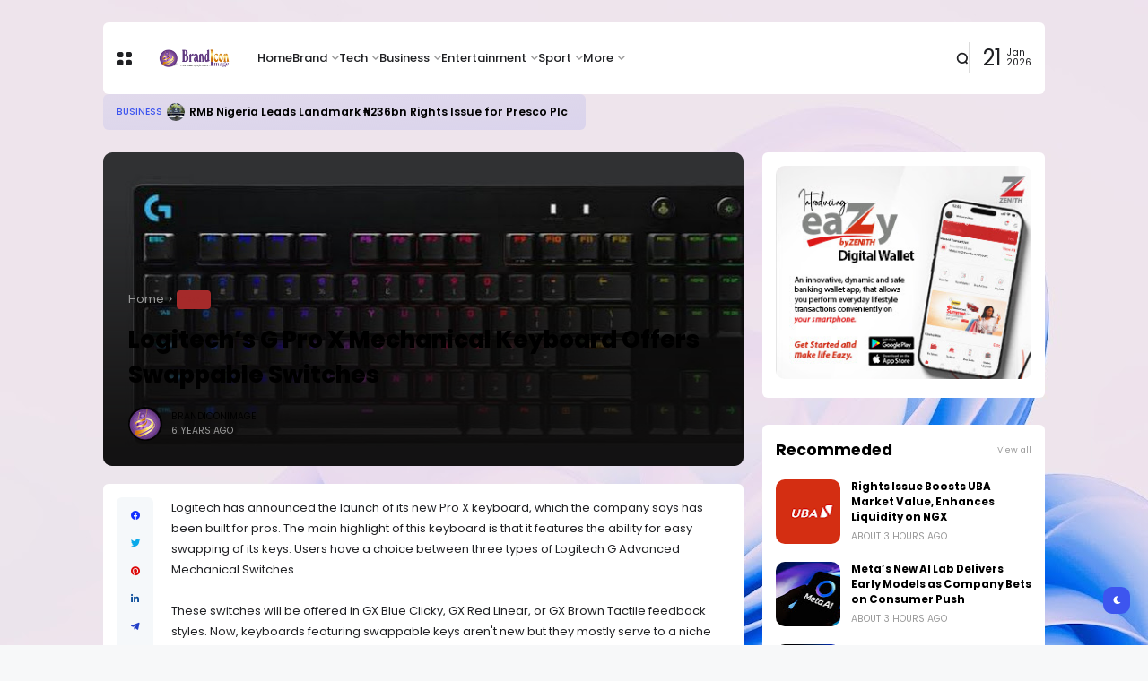

--- FILE ---
content_type: text/html; charset=UTF-8
request_url: https://www.brandiconimage.com/2019/10/logitechs-g-pro-x-mechanical-keyboard.html
body_size: 43843
content:
<!DOCTYPE html>
<html class='ltr' dir='ltr' lang='en' xmlns='http://www.w3.org/1999/xhtml' xmlns:b='http://www.google.com/2005/gml/b' xmlns:data='http://www.google.com/2005/gml/data' xmlns:expr='http://www.google.com/2005/gml/expr'>
<head><!-- Google tag (gtag.js) -->
<script async='async' src='https://www.googletagmanager.com/gtag/js?id=G-6SWMDF8R16'></script>
<script>
  window.dataLayer = window.dataLayer || [];
  function gtag(){dataLayer.push(arguments);}
  gtag('js', new Date());

  gtag('config', 'G-6SWMDF8R16');
</script>
<meta content='text/html; charset=UTF-8' http-equiv='Content-Type'/>
<meta content='width=device-width, initial-scale=1, minimum-scale=1, maximum-scale=1, user-scalable=yes' name='viewport'/>
<title>Logitech&#8217;s G Pro X Mechanical Keyboard Offers Swappable Switches</title>
<link href='//fonts.gstatic.com' rel='dns-prefetch'/>
<link href='//dnjs.cloudflare.com' rel='dns-prefetch'/>
<link href='//1.bp.blogspot.com' rel='dns-prefetch'/>
<link href='//2.bp.blogspot.com' rel='dns-prefetch'/>
<link href='//3.bp.blogspot.com' rel='dns-prefetch'/>
<link href='//4.bp.blogspot.com' rel='dns-prefetch'/>
<link href='//www.blogger.com' rel='dns-prefetch'/>
<meta content='blogger' name='generator'/>
<link href='https://www.brandiconimage.com/favicon.ico' rel='icon' type='image/x-icon'/>
<link href='https://www.brandiconimage.com/2019/10/logitechs-g-pro-x-mechanical-keyboard.html' rel='canonical'/>
<meta content='Logitech' name='description'/>
<link href='https://blogger.googleusercontent.com/img/b/R29vZ2xl/AVvXsEgd-IhYZzEbN46R_pZCis3vRDH-gC3P7n9CMghK18l23ySvxjtLxcJ_obCninS5JL_jQdHeFXzofMc8taczeMLgXbcKu1FTbjh8NECdzSQoHFcvtOPiHcaZMADorZw-ssInmO_pRR3YVn0Q/w1600/images+%252815%2529.jpeg' rel='image_src'/>
<!-- Metadata for Open Graph protocol. See http://ogp.me/. -->
<meta content='en' property='og:locale'/>
<meta content='article' property='og:type'/>
<meta content='Logitech’s G Pro X Mechanical Keyboard Offers Swappable Switches' property='og:title'/>
<meta content='https://www.brandiconimage.com/2019/10/logitechs-g-pro-x-mechanical-keyboard.html' property='og:url'/>
<meta content='Logitech' property='og:description'/>
<meta content='Brand Icon Image - Latest Brand, Tech and Business News' property='og:site_name'/>
<meta content='https://blogger.googleusercontent.com/img/b/R29vZ2xl/AVvXsEgd-IhYZzEbN46R_pZCis3vRDH-gC3P7n9CMghK18l23ySvxjtLxcJ_obCninS5JL_jQdHeFXzofMc8taczeMLgXbcKu1FTbjh8NECdzSQoHFcvtOPiHcaZMADorZw-ssInmO_pRR3YVn0Q/w1600/images+%252815%2529.jpeg' property='og:image'/>
<meta content='https://blogger.googleusercontent.com/img/b/R29vZ2xl/AVvXsEgd-IhYZzEbN46R_pZCis3vRDH-gC3P7n9CMghK18l23ySvxjtLxcJ_obCninS5JL_jQdHeFXzofMc8taczeMLgXbcKu1FTbjh8NECdzSQoHFcvtOPiHcaZMADorZw-ssInmO_pRR3YVn0Q/w1600/images+%252815%2529.jpeg' name='twitter:image'/>
<meta content='summary_large_image' name='twitter:card'/>
<meta content='Logitech’s G Pro X Mechanical Keyboard Offers Swappable Switches' name='twitter:title'/>
<meta content='https://www.brandiconimage.com/2019/10/logitechs-g-pro-x-mechanical-keyboard.html' name='twitter:domain'/>
<meta content='Logitech' name='twitter:description'/>
<link rel="alternate" type="application/atom+xml" title="Brand Icon Image - Latest Brand, Tech and Business News - Atom" href="https://www.brandiconimage.com/feeds/posts/default" />
<link rel="alternate" type="application/rss+xml" title="Brand Icon Image - Latest Brand, Tech and Business News - RSS" href="https://www.brandiconimage.com/feeds/posts/default?alt=rss" />
<link rel="service.post" type="application/atom+xml" title="Brand Icon Image - Latest Brand, Tech and Business News - Atom" href="https://www.blogger.com/feeds/2203649467536673900/posts/default" />

<link rel="alternate" type="application/atom+xml" title="Brand Icon Image - Latest Brand, Tech and Business News - Atom" href="https://www.brandiconimage.com/feeds/6858064263376931141/comments/default" />
<!-- Google Font Poppins -->
<link as='style' href='https://fonts.googleapis.com/css2?family=Poppins:wght@400;500;600;700;800&display=swap' rel='stylesheet'/>
<!-- Google Font Tajwal RTL -->
<style type='text/css'>@font-face{font-family:'Calibri';font-style:normal;font-weight:400;font-display:swap;src:url(//fonts.gstatic.com/l/font?kit=J7afnpV-BGlaFfdAhLEY67FIEjg&skey=a1029226f80653a8&v=v15)format('woff2');unicode-range:U+0000-00FF,U+0131,U+0152-0153,U+02BB-02BC,U+02C6,U+02DA,U+02DC,U+0304,U+0308,U+0329,U+2000-206F,U+20AC,U+2122,U+2191,U+2193,U+2212,U+2215,U+FEFF,U+FFFD;}</style>
<style id='page-skin-1' type='text/css'><!--
/**
*
* = Theme Name          : Atlas
* = Theme Version       : 2.2.0
* = Theme Author        : IW Studio
* = Theme Description   : Magazine & News Blogger Theme
*
* ========================================================================= */
/**
*
* = FONT AWESOME 5.15.4
*
* ========================================================================= */
@font-face {
font-family: "Font Awesome 5 Brands";
font-display: block;
font-style: normal;
font-weight: 400;
src: url(https://cdnjs.cloudflare.com/ajax/libs/font-awesome/5.15.4/webfonts/fa-brands-400.eot);
src: url(https://cdnjs.cloudflare.com/ajax/libs/font-awesome/5.15.4/webfonts/fa-brands-400.eot?#iefix) format("embedded-opentype"),url(https://cdnjs.cloudflare.com/ajax/libs/font-awesome/5.15.4/webfonts/fa-brands-400.woff2) format("woff2"),url(https://cdnjs.cloudflare.com/ajax/libs/font-awesome/5.15.4/webfonts/fa-brands-400.woff) format("woff"),url(https://cdnjs.cloudflare.com/ajax/libs/font-awesome/5.15.4/webfonts/fa-brands-400.ttf) format("truetype"),url(https://cdnjs.cloudflare.com/ajax/libs/font-awesome/5.15.4/webfonts/fa-brands-400.svg#fontawesome) format("svg")
}
@font-face {
font-family: "Font Awesome 5 Free";
font-display: block;
font-style: normal;
font-weight: 400;
src: url(https://cdnjs.cloudflare.com/ajax/libs/font-awesome/5.15.4/webfonts/fa-regular-400.eot);src:url(https://cdnjs.cloudflare.com/ajax/libs/font-awesome/5.15.4/webfonts/fa-regular-400.eot?#iefix) format("embedded-opentype"),url(https://cdnjs.cloudflare.com/ajax/libs/font-awesome/5.15.4/webfonts/fa-regular-400.woff2) format("woff2"),url(https://cdnjs.cloudflare.com/ajax/libs/font-awesome/5.15.4/webfonts/fa-regular-400.woff) format("woff"),url(https://cdnjs.cloudflare.com/ajax/libs/font-awesome/5.15.4/webfonts/fa-regular-400.ttf) format("truetype"),url(https://cdnjs.cloudflare.com/ajax/libs/font-awesome/5.15.4/webfonts/fa-regular-400.svg#fontawesome) format("svg")
}
@font-face {
font-family: "Font Awesome 5 Free";
font-display: block;
font-style: normal;
font-weight: 900;
src: url(https://cdnjs.cloudflare.com/ajax/libs/font-awesome/5.15.4/webfonts/fa-solid-900.eot);src:url(https://cdnjs.cloudflare.com/ajax/libs/font-awesome/5.15.4/webfonts/fa-solid-900.eot?#iefix) format("embedded-opentype"),url(https://cdnjs.cloudflare.com/ajax/libs/font-awesome/5.15.4/webfonts/fa-solid-900.woff2) format("woff2"),url(https://cdnjs.cloudflare.com/ajax/libs/font-awesome/5.15.4/webfonts/fa-solid-900.woff) format("woff"),url(https://cdnjs.cloudflare.com/ajax/libs/font-awesome/5.15.4/webfonts/fa-solid-900.ttf) format("truetype"),url(https://cdnjs.cloudflare.com/ajax/libs/font-awesome/5.15.4/webfonts/fa-solid-900.svg#fontawesome) format("svg")
}
/**
*
* = CSS PROPERTIES
*
* ========================================================================= */
:root {
--bodyF:normal normal 13px Poppins;
--titleF:normal normal 100% Calibri;
--bodyB:#f7f8f9 url(https://blogger.googleusercontent.com/img/a/AVvXsEjGSznGAjURjUhVQJA60nYngCmSDD7cufqKR6z-u7MMf8VIsKzPao_dPrm_WtuCUGZ_pYss20TKa_EQm2j-DmrUkGLxWCeT86i-HgRP1nOBmVOUxtKnJwLRsUKedtVjctmrWFJ0nj5-a7wQ5xQnICzMjSZw25bBBTDL713YbBrhbvEbZYoavjqRrKwCCJA=s1600) repeat scroll top left;
--bodyBC:#f7f8f9;
--mainC:#3d55ef;
--extraC:#1b2982;
--textC:#202124;
--linkC:#000000;
--bwBC:#ffffff;
--headBC:#ffffff;
--headTC:#202124;
--headLC:#000000;
--topbarBC:#3d55ef;
--topbarTC:#ffffff;
--imgRadius:10px;
--menuTC:#ffffff;
--imgloadBG:#f2f2f2;
--headlogoW:80px;
--imagelogoW:80px;
--headlogoFS:20px;
--megaBC:#f5f5f5;
--megaLC:#000000;
--megaTC:#202124;
--bquoteC:#3d55ef;
--breviewC:#fec107;
--borderC:#e9e9e9;
--linkBC:#f5f8fa;
--offCV:#f5f8fa;
--blR:4px;
--bwR:6px;
}
.rtl {
--bodyF:normal normal 16px 'Tajawal',sans-serif;
--titleF:'Tajawal';
}
.darkTheme {
--bodyB:#1c1c1c none repeat fixed top center;
--bodyBC:#1c1c1c;
--mainC:#3d55ef;
--extraC:#1b2982;
--textC:#858585;
--linkC:#ececec;
--bwBC:#161617;
--headBC:#161617;
--headTC:#858585;
--headLC:#ececec;
--topbarBC:#000000;
--topbarTC:#ececec;
--menuTC:#ffffff;
--imgloadBG:#000000;
--megaBC:#000000;
--megaLC:#ececec;
--megaTC:#858585;
--bquoteC:#3d55ef;
--borderC:#e9e9e90d;
--linkBC:#e9e9e90d;
--offCV:#161617;
}
/**
*
* = NORMALIZE
*
* ========================================================================= */
html {
position: relative;
word-wrap: break-word;
-webkit-text-size-adjust: 100%;
-webkit-tap-highlight-color: rgba(0, 0, 0, 0);
}
*,
*::before,
*::after {
box-sizing: border-box;
}
html,body,
div,span,applet,object,iframe,h1,h2,h3,h4,h5,h6,p,blockquote,pre,abbr,acronym,address,big,cite,
code,del,dfn,em,ins,kbd,q,s,samp,small,strike,strong,sub,sup,tt,var,dl,dt,dd,ol,ul,li,fieldset,
form,label,legend,table,caption,tbody,tfoot,thead,tr,th,td {
padding: 0;
margin: 0;
border: 0;
outline: none;
vertical-align: baseline;
background: 0 0;
text-decoration: none;
}
a,
button {
cursor: revert;
text-decoration: none;
}
ol,
ul,
menu {
list-style: none;
padding: 0;
margin: 0;
}
u {
text-decoration: underline;
}
strike {
text-decoration: line-through;
}
b,
strong {
font-weight: 600;
}
img,
iframe {
max-width: 100%;
border-radius: var(--imgRadius);
}
img {
height: auto;
}
a[style*="1em"]:not([style*="clear"]) {
margin: 0 !important;
}
.clear{
clear:both;
}
.quickedit,
.cookie-choices-info {
display:none;
visibility:hidden;
opacity:0
}
/**
*
* = GENERAL
*
* ========================================================================= */
body {
position: relative;
background: var(--bodyB);
color: var(--textC);
font: var(--bodyF);
overflow-x: hidden;
-moz-osx-font-smoothing: grayscale;
-webkit-font-smoothing: antialiased;
}
h1, h2, h3, a {
color: var(--linkC);
}
button, input, select, textarea {
color: var(--linkC);
font-family: var(--titleF);
}
.fa, .far, .fas {
font-family: "Font Awesome 5 Free";
}
.fab{
font-family:"Font Awesome 5 Brands";
}
/* === ARTICLE BODY */
.articleBody {
line-height: 1.8;
}
.articleBody h1,
.articleBody h2,
.articleBody h3 {
margin-top: 1.2em;
margin-bottom: 1em;
}
.articleBody p {
margin-top: .8em;
margin-bottom: .8em;
}
.articleBody ul,
.articleBody ol {
margin: 1.2em 0 1.2em 0;
padding: 0 0 0 40px;
}
.rtl .articleBody ul,
.rtl .articleBody ol {
padding: 0 40px 0 0;
}
.articleBody ul {
list-style: disc;
}
.articleBody ol {
list-style: decimal;
}
/* === BLOCK LOADER */
.loader {
position: relative;
width: 100%;
height: 100%;
display: grid;
grid-template-columns: 1fr 1fr;
grid-gap: 5px;
text-align: center;
align-items: center;
min-height: 280px;
align-content: center;
}
.loader i {
width: 8px;
height: 8px;
border-radius: 100px;
background-color: var(--mainC);
animation: loader 1.2s linear infinite;
}
.loader i:nth-child(1) {
animation-delay: 0s;
margin: 0 0 0 auto;
}
.rtl .loader i:nth-child(1) {
margin: 0 auto 0 0;
}
.loader i:nth-child(2) {
animation-delay: -0.4s;
margin: 0 auto 0 0;
}
.rtl .loader i:nth-child(2) {
margin: 0 0 0 auto;
}
.loader i:nth-child(3) {
animation-delay: -0.8s;
margin: 0 0 0 auto;
}
.rtl .loader i:nth-child(3) {
margin: 0 auto 0 0;
}
.loader i:nth-child(4) {
animation-delay: -0.4s;
margin: 0 auto 0 0;
}
.rtl .loader i:nth-child(4) {
margin: 0 0 0 auto;
}
@keyframes loader {
0%, 100% {opacity: .5;}
50% {opacity: .1;}
}
/* === WEB ICON */
.facebook a:before,
.facebook-f a:before {
content: '\f09a';
}
.twitter a:before {
content: '\f099';
}
.pinterest-p a:before {
content: '\f0d2';
}
.pinterest-p a:before {
content: '\f0d2';
}
.linkedin a:before {
content: '\f0e1';
}
.instagram a:before {
content: '\f16d';
}
.whatsapp a:before {
content: '\f232';
font-weight: 600;
}
.reddit a:before {
content: '\f281';
font-weight: 600;
}
.telegram a:before {
content: '\f3fe';
font-weight: 600;
}
.dark a:before {
content: '\f186';
font-weight: 600;
font-size: .9em;
}
.darkTheme .dark a:before {
content: '\f185';
}
.phone a:before {
content: '\f095';
font-weight: 600;
}
.envelope a:before,
.email a:before {
content: '\f0e0';
font-weight: 600;
}
.location a:before,
.map a:before {
content: '\f3c5';
font-weight: 600;
}
.totop a:before {
content: '\f30c';
font-weight: 600;
}
.hasIcon.grid svg {
width: 1.286em;
height: 1.286em;
flex: 0 0 1.286em;
}
.hasIcon.search svg {
width: 1.072em;
height: 1.072em;
flex: 0 0 1.072em;
}
.hasIcon a:before {
font-family: 'Font Awesome 5 Brands', 'Font Awesome 5 Free';
}
/* === SVG ICON */
[data-icon="grid"]:before,
[data-icon="plus"]:before {
content: "";
background-size: cover;
background-repeat: no-repeat;
background-position: center;
}
[data-icon="close"]:before,
[data-icon~="video"]:after,
[data-icon~="featured"]:before {
content: "";
position: absolute;
top: 28px;
right: 28px;
background-size: cover;
background-repeat: no-repeat;
background-position: center;
}
.rtl [data-icon="close"]:before,
.rtl [data-icon~="video"]:after,
.rtl [data-icon~="featured"]:before {
right: auto;
left: 28px;
}
[data-icon="video featured"]:after {
right: 55px;
}
.rtl [data-icon="video featured"]:after {
right: auto;
left: 55px;
}
[data-icon="grid"]:before {
background-image: url("data:image/svg+xml,%3Csvg height='18' viewBox='0 0 18 18' width='18' xmlns='http://www.w3.org/2000/svg'%3E%3Crect fill='currentColor' height='7' rx='3' ry='3' stroke='none' width='7' x='1' y='1'%3E%3C/rect%3E%3Crect fill='currentColor' height='7' rx='3' ry='3' stroke='none' width='7' x='1' y='11'%3E%3C/rect%3E%3Crect fill='currentColor' height='7' rx='3' ry='3' stroke='none' width='7' x='11' y='1'%3E%3C/rect%3E%3Crect fill='currentColor' height='7' rx='3' ry='3' stroke='none' width='7' x='11' y='11'%3E%3C/rect%3E%3C/svg%3E");
width: 18px;
height: 18px;
}
.darkTheme [data-icon="grid"]:before {
background-image: url("data:image/svg+xml,%3Csvg height='18' viewBox='0 0 18 18' width='18' xmlns='http://www.w3.org/2000/svg'%3E%3Crect fill='%23ececec' height='7' rx='3' ry='3' stroke='none' width='7' x='1' y='1'%3E%3C/rect%3E%3Crect fill='%23ececec' height='7' rx='3' ry='3' stroke='none' width='7' x='1' y='11'%3E%3C/rect%3E%3Crect fill='%23ececec' height='7' rx='3' ry='3' stroke='none' width='7' x='11' y='1'%3E%3C/rect%3E%3Crect fill='%23ececec' height='7' rx='3' ry='3' stroke='none' width='7' x='11' y='11'%3E%3C/rect%3E%3C/svg%3E");
}
[data-icon="close"]:before {
background-image: url("data:image/svg+xml,%3Csvg xmlns='http://www.w3.org/2000/svg' viewBox='0 0 512 512'%3E%3Cpath fill='none' stroke='%23999' stroke-linecap='round' stroke-linejoin='round' stroke-width='23' d='M256 112v288M400 256H112'/%3E%3C/svg%3E");
width: 30px;
height: 30px;
transform: rotate(45deg);
cursor: pointer;
}
[data-icon~="video"]:after {
background-image: url("data:image/svg+xml,%3Csvg xmlns='http://www.w3.org/2000/svg' viewBox='0 0 512 512'%3E%3Cpath d='M112 111v290c0 17.44 17 28.52 31 20.16l247.9-148.37c12.12-7.25 12.12-26.33 0-33.58L143 90.84c-14-8.36-31 2.72-31 20.16z' fill='none' stroke='white' stroke-miterlimit='10' stroke-width='40'/%3E%3C/svg%3E");
width: 24px;
height: 24px;
}
[data-icon~="featured"]:before {
background-image: url("data:image/svg+xml,%3Csvg xmlns='http://www.w3.org/2000/svg' viewBox='0 0 512 512'%3E%3Cpath xmlns='http://www.w3.org/2000/svg' d='M315.27 33L96 304h128l-31.51 173.23a2.36 2.36 0 002.33 2.77h0a2.36 2.36 0 001.89-.95L416 208H288l31.66-173.25a2.45 2.45 0 00-2.44-2.75h0a2.42 2.42 0 00-1.95 1z' fill='none' stroke='%23fff' stroke-linecap='round' stroke-linejoin='round' stroke-width='40'/%3E%3C/svg%3E");
width: 21px;
height: 21px;
}
[data-icon="plus"]:before {
background-image: url("data:image/svg+xml,%3Csvg xmlns='http://www.w3.org/2000/svg' viewBox='0 0 512 512'%3E%3Cpath fill='none' stroke='%23999' stroke-linecap='round' stroke-linejoin='round' stroke-width='33' d='M256 112v288M400 256H112'/%3E%3C/svg%3E");
width: 19px;
height: 19px;
}
.less[data-icon="plus"]:before {
background-image: none;
content: 'ـــ';
text-align: center;
color: #999;
}
/* === CURRENT DATE */
.hasIcon.date:not(:first-child) {
border-left: 1px solid #00000024;
padding: 0 0 0 15px;
}
.rtl .hasIcon.date:not(:first-child) {
border-left: 0;
border-right: 1px solid #00000024;
padding: 0 15px 0 0;
}
.hasIcon.date:not(:first-child,:last-child) {
border-right: 1px solid #00000024;
padding: 0 15px 0 15px;
}
.rtl .hasIcon.date:not(:first-child,:last-child) {
border-left: 1px solid #00000024;
}
.hasIcon.date:first-child:not(:last-child) {
border-right: 1px solid #00000024;
padding: 0 15px 0 0;
}
.rtl .hasIcon.date:first-child:not(:last-child) {
border-right: 0;
border-left: 1px solid #00000024;
padding: 0 0 0 15px;
}
.header .header-mainbar .hasIcon.date {
font-size: 24px;
display: flex;
align-items: center;
}
.header .header-mainbar .hasIcon.date .icon-meta {
display: flex;
flex-direction: column;
font-size: .45em;
line-height: 1.1;
padding-bottom: 2px;
}
.hasIcon.date .loader {
min-height: 21px;
grid-gap: 4px;
}
.hasIcon.date .loader i {
width: 5px;
height: 5px;
}
/* === TABS */
.tabs {
width: 100%;
}
.tab {
position: relative;
}
.tab:not(.active) {
display: none;
}
.tab .loading.loader {
position: absolute;
width: 100%;
height: 100%;
min-height: 100%;
top: 0;
background-image: linear-gradient(to top left, var(--bwBC) -30%,#0000 310%);
}
/* = SIDE */
.footer-columns [role="tablist"] li:not(.next, .active + li),
.sidebar [role="tablist"] li:not(.next, .active + li) {
display: none;
}
.footer-columns [role="tablist"] li a,
.sidebar [role="tablist"] li a {
color: #999;font-size: .9em;
}
.footer-columns [role="tablist"] li a:after,
.sidebar [role="tablist"] li a:after {
content: '\f30b';
font-family: 'Font Awesome 5 Free';
font-size: 0.85em;
font-weight: 600;
margin: 0 0 0 5px;
color: var(--mainC);
}
.rtl .footer-columns [role="tablist"] li a:after,
.rtl .sidebar [role="tablist"] li a:after {
margin: 0 5px 0 0;
}
/* = LAYOUT */
.layout [role="tablist"] {
display: flex;
flex-wrap: wrap;
}
.layout [role="tablist"] li:not(:last-child) {
margin-top: 2px;
}
.layout [role="tablist"] li {
margin: 2px 5px 2px 0;
}
.rtl .layout [role="tablist"] li {
margin: 2px 0 2px 5px;
}
.layout [role="tablist"] li a {
display: flex;
padding: 3.5px 8px;
font-size: .9em;
border-radius: var(--blR);
background-image: linear-gradient(to top left, var(--mainC) -2500%,#0000 300%);
}
.layout [role="tablist"] .active a {
background-color: var(--mainC);
color: #fff;
}
/* === ANIMATIONS */
.pre-loader {
position: fixed;
left: 0;
top: 0;
width: 100%;
height: 100%;
z-index: 3;
background-color: var(--bwBC);
}
.hasIE .postImage [data-style] {
width: 105%;
transition: transform 0.3s ease-out;
}
.hasIE .slider-1 .post:hover [data-style],
.hasIE .slider-2 .posts:not(.navFor .posts) .post:hover [data-style],
.hasIE .slider-3 .post:hover [data-style],
.hasIE .slider-6 .item-0:hover [data-style],
.hasIE .grid-3 .item-0:hover [data-style],
.hasIE .grid-7 .post:hover [data-style],
.hasIE .sided-2 .item-0:hover [data-style],
.hasIE .post.gallery .post-header:hover [data-style],
.hasIE [data-type="featuredLabel"] .category:hover [data-style],
.hasIE .postImage:hover [data-style] {
transform: translateX(-4%);
}
.rtl .hasIE .slider-1 .post:hover [data-style],
.rtl .hasIE .slider-2 .posts:not(.navFor .posts) .post:hover [data-style],
.rtl .hasIE .slider-3 .post:hover [data-style],
.rtl .hasIE .slider-6 .item-0:hover [data-style],
.rtl .hasIE .grid-3 .item-0:hover [data-style],
.rtl .hasIE .grid-7 .post:hover [data-style],
.rtl .hasIE .sided-2 .item-0:hover [data-style],
.rtl .hasIE .post.gallery .post-header:hover [data-style],
.rtl .hasIE [data-type="featuredLabel"] .category:hover [data-style],
.rtl .hasIE .postImage:hover [data-style] {
transform: translateX(4%);
}
.hasIE .slider-1 .post .postDetails,
.hasIE .slider-3 .post .postDetails,
.hasIE .slider-6 .item-0 > .postDetails,
.hasIE .grid-3 .item-0 .postDetails,
.hasIE .grid-7 .post .postDetails,
.hasIE .sided-2 .item-0 .postDetails {
transition: transform .3s;
}
.hasIE .slider-1 .post:hover .postDetails,
.hasIE .slider-3 .post:hover .postDetails,
.hasIE .slider-6 .item-0:hover  > .postDetails,
.hasIE .grid-3 .item-0:hover .postDetails,
.hasIE .grid-7 .post:hover .postDetails,
.hasIE .sided-2 .item-0:hover .postDetails {
transform: translateY(-5%);
}
.hasTE .postTitle a {
background: linear-gradient(to right, currentColor 0%, currentColor 100%);
background-size: 0px 1px;
}
.hasLE .articleBody a:not([class],[title],[style],[imageanchor],[href="#dcap"]) {
background: linear-gradient(to top left, var(--mainC) -2000%,#0000 300%);
background-size: 100% 3px;
font-weight: 700;
}
.hasLE .articleBody a:not([class],[title],[style],[imageanchor],[href="#dcap"]),
.hasTE .postTitle a {
display: inline;
padding-bottom: 0.3em;
background-repeat: no-repeat;
background-position: left 85%;
transition: background 0.3s;
}
.hasTE .postTitle a:hover {
background-size: 100% 1px;
}
.hasLE .articleBody a:not([class],[title],[style],[imageanchor],[href="#dcap"]):hover {
background-size: 100% 50%;
color: var(--mainC);
}
/* === SETTINGS */
.settings,
.content-ads {
display: none;
visibility: hidden;
opacity: 0;
}
/**
*
* = Header container
*
* ========================================================================= */
.header {
padding: 0 15px;
margin: 25px 0;
}
.header ul:not(ul ul) > li:not(:last-child) {
margin: 0 20px 0 0;
}
.rtl .header ul:not(ul ul) > li:not(:last-child) {
margin: 0 0 0 20px;
}
/* === MAIN BAR */
.header .header-mainbar {
align-items: center;
background-color: var(--headBC);
display: flex;
margin: 0 auto;
max-width: 1050px;
padding: 0 15px;
position: relative;
width: 100%;
border-radius: var(--bwR);
}
.header .header-mainbar,
.header .header-mainbar a {
color: var(--headTC);
}
.header .header-mainbar > *:not(:last-child) {
margin: 0 30px 0 0;
}
.rtl .header .header-mainbar > *:not(:last-child) {
margin: 0 0 0 30px;
}
/* = LOGO-TITLE */
.header .header-mainbar .Header {
flex: 0 0 var(--headlogoW);
}
.header .header-mainbar .logo {
display: flex;
}
.header .header-mainbar .Header .title {
font-size: var(--headlogoFS);
font-weight: 800;
}
.header .header-mainbar .Header img {
width: var(--headlogoW);
}
/* = LIST */
.header .header-mainbar .LinkList + .LinkList:last-child {
margin: 0 0 0 auto;
}
.rtl .header .header-mainbar .LinkList + .LinkList:last-child {
margin: 0 auto 0 0;
}
.header .header-mainbar [role="navigation"] > .subItem {
display: none;
}
.header .header-mainbar [role="navigation"] > li:not(.mega-1, .tabList, .hasIcon) > a {
position: relative;
}
.header .header-mainbar [role="navigation"] > li:not(.date) > a {
font-weight: 500;
padding: 30px 0;
}
.header .header-mainbar [role="navigation"] > li:not(.hasIcon) > a:before {
position: absolute;
content: "";
height: 3px;
background-color: var(--mainC);
right: 0;
bottom: 0;
width: 100%;
border-radius: var(--blR);
transition: transform .3s;
transform: scaleX(0);
transform-origin: top right;
}
.header .header-mainbar [role="navigation"] > li:not(.hasIcon):hover > a:before {
transform: scaleX(1);
}
/* = MULTI LEVEL LIST */
.header .header-mainbar [role="navigation"] .hasMenu > a:after,
.header .header-mainbar [role="navigation"] .hasMega > a:after {
content: '\f078';
font-size: .7em;
font-weight: 600;
color: #999;
font-family: 'Font Awesome 5 Free';
margin: 0 0 0 5px;
}
.rtl .header .header-mainbar [role="navigation"] .hasMenu > a:after,
.rtl .header .header-mainbar [role="navigation"] .hasMega > a:after {
margin: 0 5px 0 0;
}
.header .header-mainbar [role="navigation"] > li > ul {
background-color: var(--megaBC);
opacity: 0;
overflow: hidden;
pointer-events: none;
position: absolute;
transform: translateY(-10px);
transition: all .3s;
visibility: hidden;
z-index: 1;
border-radius: var(--bwR);
}
.header .header-mainbar [role="navigation"] > li > ul,
.header .header-mainbar [role="navigation"] > li > ul a {
color: var(--megaTC);
}
.header .header-mainbar [role="navigation"] > li:hover > ul {
opacity: 1;
pointer-events: auto;
transform: translateY(0);
visibility: visible;
}
/* SUB MENU */
.header .header-mainbar .subMenu:not(.chunked) {
min-width: 170px;
}
.header .header-mainbar .subMenu:not(.chunked) .subItem:not(:last-child)  {
border-bottom: 1px solid var(--borderC);
}
.header .header-mainbar .subMenu:not(.chunked) a {
display: flex;
padding: 10px;
}
/* CHUNKED MENU */
.header .header-mainbar .subMenu.chunked {
left: 0;
width: 100%;
display: grid;
grid-gap: 25px;
grid-template-columns: 1fr 1fr 1fr 1fr;
padding: 20px;
background-image: linear-gradient(to top left, var(--mainC) -2500%,var(--bwBC) 300%);
}
.header .header-mainbar .subMenu.chunked .subItem:not(:last-child) {
margin-bottom: 10px;
}
.header .header-mainbar .subMenu.chunked .subItem:not(:first-child) {
font-size: .95em;
}
.header .header-mainbar .subMenu.chunked .subItem:first-child a {
color: var(--mainC);
font-weight: 500;
}
/* MEGA MENU */
.header .header-mainbar .widget-content {
display: flex;
left: 0;
right: 0;
width: 100%;
}
.header .header-mainbar .mega-2:not(.tabList) .widget-content {
left: auto;
right: auto;
max-width: 315px;
}
.header .header-mainbar [role="tablist"] {
padding: 15px;
width: 208px;
flex: 0 0 208px;
}
.header .header-mainbar [role="tablist"] li {
display: flex;
align-items: center;
justify-content: space-between;
margin-bottom: 10px;
}
.header .header-mainbar [role="tablist"] .active,
.header .header-mainbar [role="tablist"] .active a {
color: var(--mainC);
}
.header .header-mainbar [role="tablist"] .active:after {
content: '\f30b';
font-family: 'Font Awesome 5 Free';
font-size: .8em;
font-weight: 600;
}
.rtl .header .header-mainbar [role="tablist"] .active:after {
transform: rotate(180deg);
}
.header .header-mainbar .posts {
padding: 15px;
}
.header .header-childbar {
display: flex;
font-size: .93em;
margin: 0 auto;
max-width: 1050px;
width: 100%;
}
.header .header-childbar .widget {
background-color: var(--topbarBC);
display: flex;
padding: 10px 15px;
border-radius: var(--bwR);
}
.header .header-childbar .PopularPosts {
background: linear-gradient(to top left, var(--topbarBC) -2500%,#0000 300%);
}
.header .header-childbar .widget:not(.PopularPosts),
.header .header-childbar .widget:not(.PopularPosts) a {
color: var(--topbarTC);
}
/* === STICKY MAIN BAR */
.header .header-inner.sticky .header-mainbar {
position: fixed;
top: 0;
transform: translateY(-100%);
left: 0;
right: 0;
transition: transform .3s;
z-index: 1;
}
.header .header-inner.sticky.visible .header-mainbar {
transform: translateY(0);
}
/* === HEADER LAYOUT STYLE 2 */
.head-2 .header-inner {
display: flex;
flex-direction: column-reverse;
}
.head-2 .header-childbar .PopularPosts,
.head-2 .header-childbar .PopularPosts[data-type="ticker"] a {
color: var(--topbarTC);
}
.head-2 .header-childbar {
justify-content: space-between;
background-color: var(--topbarBC);
border-radius: var(--bwR);
}
/**
*
* = Offcanvas container
*
* ========================================================================= */
.offCanvas {
position: fixed;
display: flex;
top: 0;
left: 0;
width: 100%;
height: 100%;
visibility: hidden;
transition: visibility .3s;
z-index: 2;
}
.offCanvas.visible {
visibility: visible;
}
.offCanvas:before {
content: '';
position: absolute;
width: 100%;
height: 100%;
background-color: var(--offCV);
opacity: 0;
transition: opacity .3s;
}
.offCanvas.visible:before {
opacity: .99;
}
.offCanvas .offCanvas-inner {
position: relative;
max-width: 300px;
width: 100%;
background-color: var(--bwBC);
transform: translateX(-100%);
transition: transform .3s;
overflow: auto;
}
.rtl .offCanvas .offCanvas-inner {
transform: translateX(100%);
}
.offCanvas.visible .offCanvas-inner {
transform: translateX(0);
}
@media screen and (min-width:980px) {
.offCanvas .canvas-1 {
display: none;
}
}
/* === WIDGETS */
.offCanvas .widget {
position: relative;
padding: 20px 15px;
}
.offCanvas .widget:not(.slideView) {
display: grid;
grid-row-gap: 20px;
}
.offCanvas .widget:not(:last-child) {
border-bottom: 1px solid var(--borderC);
}
.offCanvas .slideView .widget-heading,
.offCanvas .slideView > [role="tablist"]:not(.slick-dots) {
margin-bottom: 20px;
}
.offCanvas .widget-heading {
position: relative;
display: flex;
align-items: center;
justify-content: space-between;
flex-wrap: wrap;
}
.offCanvas .widget-heading h3 {
font-size: 1.17em;
}
.offCanvas ul.cloud li {
margin: 0 10px 0 0;
}
.rtl .offCanvas ul.cloud li {
margin: 0 0 0 10px;
}
.offCanvas ul.list li a {
font-weight: 600;
}
.offCanvas .subMenu {
display: none;
margin-top: 15px;
padding: 0 5px;
}
.offCanvas .hasMenu > a:after {
content: '\f054';
font-size: .65em;
font-weight: 600;
font-family: 'Font Awesome 5 Free';
float: right;
}
.offCanvas .hasMenu.collapsed > a:after {
transform: rotate(90deg);
}
.rtl .offCanvas .hasMenu > a:after {
float: left;
}
.offCanvas-inner::-webkit-scrollbar {
width: 12px;
}
.offCanvas-inner::-webkit-scrollbar-track {
background-color: var(----bwBC);
}
.offCanvas-inner::-webkit-scrollbar-thumb {
background-color: var(--mainC);
border: 4px solid var(--bwBC);
border-radius: 8px;
}
/* === OFFCANVAS ANIMATION */
.offAnimate .offCanvas {
max-width: 300px;
}
.offAnimate {
transition: margin .3s ease-in-out;
}
.offAnimate.offScroll {
margin: 0 0 0 300px;
}
/**
*
* = Search form container
*
* ========================================================================= */
.searchForm {
position: fixed;
display: flex;
top: 0;
left: 0;
width: 100%;
height: 100%;
z-index: 3;
transform: translateY(-100%);
transition: transform .3s;
}
.searchForm.visible {
transform: translateY(0);
}
.searchForm .searchForm-inner {
position: relative;
padding: 0 15px;
margin: auto;
max-width: 500px;
width: 100%;
}
.searchForm form {
position: relative;
width: 100%;
display: grid;
grid-template-columns: 1fr auto;
align-items: center;
}
.searchForm input {
border: 0;
background: 0;
font-size: 18px;
padding: 20px 0;
border-bottom: 3px solid var(--borderC);
min-width: 0;
}
.searchForm input[type="submit"] {
color: var(--mainC);
border-color: var(--mainC);
padding: 20px 30px 20px 0;
cursor: pointer;
position: relative;
}
.rtl .searchForm input[type="submit"] {
padding: 20px 0 20px 30px;
}
.searchForm input:focus-visible {
outline: 0;
}
.searchForm input::placeholder {
color:#999
}
.searchForm form:before {
content: '\f30b';
font-family: 'Font Awesome 5 Free';
position: absolute;
right: 0;
font-size: 11px;
font-weight: 600;
color: var(--mainC);
}
.rtl .searchForm form:before {
right: auto;
left: 15px;
transform: rotate(180deg);
}
.searchForm:before {
content: '';
position: absolute;
width: 100%;
height: 100%;
background-color: var(--bwBC);
}
.searchForm form:after {
content: '';
position: absolute;
bottom: 0;
right: 0;
width: 0;
height: 3px;
background-color: var(--mainC);
transition: width .3s;
}
.rtl .searchForm form:after {
right: auto;
left: 0;
}
.searchForm form:hover:after {
width: 100%;
}
.searchForm .searchForm-results {
margin-top: 20px;
width: 100%;
}
.searchForm .loading form:before {
content: "\f1ce";
animation: fa-spin 2s linear infinite;
}
/**
*
* = Main container
*
* ========================================================================= */
.layouts {
padding: 0 15px;
}
.layouts .layouts-inner {
margin: 0 auto;
max-width: 1050px;
position: relative;
width: 100%;
}
.layouts .col-2 {
display: flex;
justify-content: space-between;
}
.layouts .col-2 .main {
width: 68%;
}
.noSide .layouts .col-2 .main {
width: 100%;
}
.layouts .col-2 .aside {
width: 30%;
}
.noSide .layouts .col-2 .aside {
display: none;
}
/* === WIDGETS */
.layouts .widget {
background-color: var(--bwBC);
margin-bottom: 30px;
overflow: hidden;
padding: 15px;
position: relative;
width: 100%;
border-radius: var(--bwR);
}
.layouts [data-type="unboxed"] {
background-color: #0000;
padding: 0;
border-radius: 0;
}
.layouts .widget:not(.slideView) {
display: grid;
grid-row-gap: 20px;
}
.layouts .slideView .widget-heading,
.layouts .slideView > [role="tablist"]:not(.slick-dots) {
margin-bottom: 20px;
}
.layouts .widget-heading {
position: relative;
display: flex;
align-items: center;
justify-content: space-between;
flex-wrap: wrap;
}
.layouts .widget-heading h3 {
font-size: 1.35em;
}
.viewAll {
font-size: .72em;
color: #999;
}
/* === POSTS LOAD MORE */
.blogPager.noPosts,
.blogPager .noMore,
.blogPager .loading {
display: none;
}
.blogPager .loadMore,
.blogPager .noMore.visible,
.blogPager .loading.visible {
display: inline-flex;
justify-content: center;
align-items: center;
padding: 12px 15px;
margin-top: 20px;
border-radius: var(--bwR);
}
.blogPager .loadMore,
.blogPager .loading.visible {
background-color: var(--mainC);
color: #fff;
}
.blogPager .noMore.visible {
background-image: linear-gradient(to top left, var(--mainC) -2500%,var(--bwBC) 300%);
color: var(--linkC);
}
.blogPager .loadMore:after {
content: '\f30b';
font-family: 'Font Awesome 5 Free';
font-weight: 600;
margin: 0 8px;
font-size: .8em;
}
.rtl .blogPager .loadMore:after {
content: '\f30a';
}
.blogPager .loader {
min-height: auto;
width: auto;
grid-gap: 4px;
margin: 0 8px;
}
.blogPager .loader i {
width: 6px;
height: 6px;
background-color: #fff;
}
/* === SINGLE POST */
.single .Blog {
background-color: #0000;
padding: 0;
border-radius: 0;
margin-bottom: 0;
}
/* = POST HEADER */
.single .post:not(.gallery) .post-header,
.single .post-inner {
padding: 15px;
background-color: var(--bwBC);
}
.single .post:not(.gallery) .post-header {
border-radius: var(--bwR) var(--bwR) 0 0;
}
.single .post.gallery .post-header {
height: 350px;
position: relative;
margin-bottom: 20px;
}
.single .post.gallery .post-header .postImage {
width: 100%;
height: 100%;
}
.single .post.gallery .post-header .headerDetails {
bottom: 0;
left: 0;
padding: 28px;
position: absolute;
right: 0;
}
.single .post.gallery .post-header .postImage .lazy:after {
content: "";
}
.single .post-header .postTitle {
font-size: 2em;
font-weight: 800;
margin: 0.6em 0;
}
.single .post.gallery .post-header .postTitle,
.single .post.gallery .post-header a,
.single .post.gallery .post-header span:not(.noImage,.authorImage) {
color: #fff;
}
.single .post.gallery .post-header .postCat a {
padding: 2px 4px;
border-radius: var(--blR);
}
.single .post:not(.gallery) .post-header .postCat a {
background-color: #0000;
}
.single .breadcrumb span:not(:last-child):after {
content: '\f054';
font-family: 'Font Awesome 5 Free';
font-weight: 600;
font-size: .5em;
margin: 0 5px;
}
.single .breadcrumb,
.single .breadcrumb span {
display: flex;
align-items: center;
}
.single .breadcrumb span:not(.postCat),
.single .breadcrumb span:not(.postCat) a {
color: #999;
}
/* = POST INNER */
.single .post-inner {
margin-bottom: 30px;
flex-direction: row-reverse;
}
.single .post.gallery .post-inner {
border-radius: var(--bwR);
}
.single .post:not(.gallery) .post-inner {
border-radius: 0 0 var(--bwR) var(--bwR);
}
.single .postArticle {
width: 100%;
}
.single .post.gallery .articleBody img {
display: none;
}
/* = POST SHARE */
.single .post-header .postMeta {
row-gap: 10px;
}
.single .post-header .postAuthorAndTimestamp + .postShare {
margin: 0 0 0 20px;
padding: 0 0 0 10px;
border-left: 1px solid var(--borderC);
}
.rtl .single .post-header .postAuthorAndTimestamp + .postShare {
margin: 0 20px 0 0;
padding: 0 10px 0 0;
border-right: 1px solid var(--borderC);
border-left: 0;
}
.postShare.sticky {
flex: 0 0 61px;
width: 61px;
}
.postShare .title {
margin: 0 10px 0 0;
}
.rtl .postShare .title {
margin: 0 0 0 10px;
}
.postShare.sticky ul {
background-color: var(--linkBC);
display: flex;
flex-direction: column;
font-size: .8em;
padding: 15px;
width: 41px;
border-radius: var(--bwR);
}
.postShare li:not(.visible),
.postShare.sticky li span {
display: none;
}
.postShare .facebook-f a {
color: #112fff;
}
.postShare .twitter a {
color: #09a9e9;
}
.postShare .pinterest-p a {
color: #dd0808;
}
.postShare .linkedin a {
color: #0e4f9b;
}
.postShare .telegram a {
color: #223ec7;
}
.postShare .reddit a {
color: #ff6e11;
}
.postShare .whatsapp a {
color: #15c14c;
}
.postShare:not(.sticky) li {
margin: 0 10px 0 0;
}
.postShare.sticky li:not(:last-child) {
margin: 0 0 20px 0;
}
.rtl .postShare:not(.sticky) li {
margin: 0 0 0 10px;
}
.postShare li a {
display: flex;
align-items: center;
justify-content: center;
}
.single .post:not(.gallery) .postShare:not(.sticky) li a {
background-color: var(--linkBC);
padding: 8px 12px;
border-radius: var(--bwR);
}
.postShare:not(.sticky) li span {
margin: 0 0 0 5px;
}
.rtl .postShare:not(.sticky) li span {
margin: 0 5px 0 0;
}
.single .post-header .postShare {
margin: 0 0 0 20px;
padding: 0 0 0 10px;
border-left: 1px solid var(--borderC);
}
.rtl .single .post-header .postShare {
margin: 0 20px 0 0;
padding: 0 10px 0 0;
border-right: 1px solid var(--borderC);
border-left: 0;
}
/* = POST FOOTER LABELS */
.postLabels .labelName {
font-size: .85em;
background-image: linear-gradient(to top left, var(--mainC) -2500%,#0000 300%);
padding: 5px 8px;
border-radius: var(--blR);
}
.postLabels .labelName:before {
content: "# ";
}
/* = POST SHORTCODES */
/* DROPCAP */
a[href="#dcap"] {
font-size: 6.3em;
font-weight: 400;
line-height: .85em;
float: left;
margin: 0 10px 0 0;
pointer-events: none;
}
.rtl a[href="#dcap"] {
float: right;
margin: 0 0 0 10px;
}
/* BLOCKQUOTE */
blockquote {
position: relative;padding: 15px 15px 15px 60px;
margin: 15px 0;
background-image: linear-gradient(to top left, var(--bquoteC) -2200%,#0000 300%);
border-radius: var(--bwR);
font-size: .95em;
}
.rtl blockquote {
padding: 15px 60px 15px 15px;
}
blockquote:before {
content: "\f10e";
font-family: 'Font Awesome 5 Free';
font-weight: 600;
position: absolute;
left: 20px;
line-height: 1.9em;
color: var(--bquoteC);
}
.rtl blockquote:before {
right: 20px;
left: auto;
}
/* BUTTONS */
.articleBody .button {
background-image: linear-gradient(to top left, var(--mainC) -2200%,#0000 300%);
padding: 8px 15px;
margin: 1.2em 0;
display: inline-flex;
border-radius: var(--blR);
}
.articleBody .button:before {
margin: 0 8px 0 0;
}
.rtl .articleBody .button:before {
margin: 0 0 0 8px;
}
/* BLOCKREVIEW */
.blockReview {
display: block;
padding: 25px;
margin: 15px 0;
background-image: linear-gradient(to top left, var(--breviewC) -2200%,#0000 300%);
border-radius: var(--bwR);
}
.blockReview .scoreRat {
display: flex;
flex-direction: row-reverse;
}
.blockReview .reviewScore .scoreNum {
font-size: 3.6em;
line-height: .8;
}
.blockReview .reviewScore .scoreMeta {
display: inline-flex;
flex-direction: column;
margin: 0 10px;
}
.blockReview .reviewScore {
display: flex;
align-items: flex-end;
}
.blockReview .reviewScore .scoreLab {
font-size: .9em;
}
.blockReview .reviewItem {
display: grid;
margin-top: 10px;
align-items: center;
grid-template-columns: auto 1fr auto;
}
.blockReview .reviewItem:nth-child(2) {
margin-top: 25px;
}
.blockReview .scoreProg {
position: relative;
height: 6px;
background-color: var(--borderC);
border-radius: 4px;
margin: 0 15px;
}
.blockReview .scoreProg i {
position: absolute;
height: 100%;
background-color: var(--breviewC);
border-radius: 4px;
}
.blockReview .scorePerc {
font-size: .85em;
}
/* = POST AUTHOR BIO */
.single .authorProfile .authorHead {
display: grid;
grid-template-columns: 52px auto 1fr;
align-items: center;
}
.single .authorProfile .authorImage {
width: 42px;
height: 42px;
position: relative;
overflow: hidden;
border-radius: 100px;
}
.single .authorProfile .authorName {
display: flex;
flex-direction: column;
text-transform: uppercase;
font-size: 11px;
color: #999;
}
.single .authorProfile .authorName strong {
color: var(--linkC);
font-size: 14px;
}
.single .authorProfile .authorIcons {
display: flex;
margin: 0 0 0 20px;
padding: 0 0 0 10px;
border-left: 1px solid var(--borderC);
}
.rtl .single .authorProfile .authorIcons {
margin: 0 20px 0 0;
padding: 0 10px 0 0;
border-right: 1px solid var(--borderC);
border-left: 0;
}
.single .authorProfile .authorIcons li:not(:last-child) {
margin: 0 10px 0 0;
}
.single .authorProfile .authorIcons li a {
font-size: .85em;
}
/* = POST COMMENTS */
.single .postComments {
margin-bottom: 30px;
padding: 15px;
background-color: var(--bwBC);
border-radius: var(--bwR);
}
.single .postComments .widget-heading {
margin-bottom: 20px;
}
.single .postComments .comments .comment:not(:last-child) {
margin-bottom: 12px;
border-bottom: 1px solid var(--borderC);
padding-bottom: 12px;
}
.single .postComments .comments .comment .comment {
margin: 25px 0 0 25px;
}
.rtl .single .postComments .comments .comment .comment {
margin: 25px 25px 0 0;
}
.single .postComments .comments .comment {
display: grid;
grid-template-columns: 58px 1fr;
}
.single .postComments .comments .comment .comment-replies,
.single .postComments .comments .comment .comment-replybox-single {
grid-column: span 2;
}
.single .postComments .comments .comment .comment-replies .thread-toggle {
display: none;
}
.single .postComments .comments .comment .avatar-image-container {
position: relative;
width: 48px;
height: 48px;
}
.single .postComments .comments .comment .avatar-image-container img {
width: 100%;
height: 100%;
background-size: cover;
border-radius: 100px;
}
.single .postComments .comments .comment .comment-header {
display: grid;
grid-template-columns: auto 1fr;
font-size: 11px;
color: #999;
text-transform: uppercase;
margin: 4px 0 12px;
align-items: baseline;
}
.single .postComments .comments .comment .comment-header a {
color: #999;
}
.single .postComments .comments .comment .comment-header .user {
font-style: normal;
font-size: 13px;
font-weight: 500;
white-space: nowrap;
}
.single .postComments .comments .comment .comment-header .user a {
color: var(--linkC);
}
.single .postComments .comments .comment .comment-header .user.blog-author {
width: 11px;
height: 11px;
background-image: url("data:image/svg+xml,%3Csvg xmlns='http://www.w3.org/2000/svg' viewBox='0 0 512 512'%3E%3Cpath fill='%23999' d='M479.07 111.36a16 16 0 00-13.15-14.74c-86.5-15.52-122.61-26.74-203.33-63.2a16 16 0 00-13.18 0C168.69 69.88 132.58 81.1 46.08 96.62a16 16 0 00-13.15 14.74c-3.85 61.11 4.36 118.05 24.43 169.24A349.47 349.47 0 00129 393.11c53.47 56.73 110.24 81.37 121.07 85.73a16 16 0 0012 0c10.83-4.36 67.6-29 121.07-85.73a349.47 349.47 0 0071.5-112.51c20.07-51.19 28.28-108.13 24.43-169.24zm-131 75.11l-110.8 128a16 16 0 01-11.41 5.53h-.66a16 16 0 01-11.2-4.57l-49.2-48.2a16 16 0 1122.4-22.86l37 36.29 99.7-115.13a16 16 0 0124.2 20.94z'/%3E%3C/svg%3E");
margin: 0 5px;
opacity: .5;
}
.single .postComments .comments .comment .comment-header .datetime {
grid-column: span 2;
}
.single .postComments .comments .comment .comment-reply {
text-transform: uppercase;
font-size: 11px;
margin-top: 10px;
display: inline-block;
color: var(--mainC);
}
.single .postComments .comments .comment .comment-reply:after {
content: '\f30b';
font-family: 'Font Awesome 5 Free';
font-weight: 600;
margin: 0 5px;
}
.single .postComments .comments .comment .comment-actions .item-control, .single .comments .comment .comment .comment-reply, .single .comments .hidden {
display: none;
}
.single .postComments .comments .comment .comment-replies {
margin-top: 10px;
}
.avatar-image-container .noImage {
display: flex;
border: 1px solid var(--borderC);
width: 48px;
height: 48px;
border-radius: 100px;
align-items: center;
justify-content: center;
font-size: 1.2em;
}
/* = ERROR CONTENT */
.errorContent {
text-align: center;
padding: 50px 0;
}
.errorContent .title {
font-size: 100px;
}
.errorContent .caption {
color: #676767;
margin-bottom: 15px;
line-height: 1.7;
}
.errorContent .home-link a {
display: inline-flex;
align-items: center;
}
.errorContent .home-link a:after {content: '\f30b';
font-family: 'Font Awesome 5 Free';
font-size: .8em;
font-weight: 600;
margin: 0 6px;
}
.rtl .errorContent .home-link a:after {
transform: rotate(180deg);
}
/**
*
* = Posts
*
* ========================================================================= */
.gridView .posts {
display: grid;
grid-gap: 20px;
}
.post {
position: relative;
}
.postImage,
.authorImage {
border-radius: var(--imgRadius);
overflow: hidden;
position: relative;
}
.postImage [data-style],
.authorImage span {
background-position: center;
background-repeat: no-repeat;
background-size: cover;
display: block;
height: 100%;
width: 100%;
}
.postImage [data-style]:not(.lazy) {
background-color: var(--imgloadBG);
}
.postImage [data-style]:not(.lazy):before {
animation: shimmer 1s linear infinite;
background-image: linear-gradient(to right, var(--imgloadBG) 0%, rgba(0, 0, 0, 0.05) 20%, var(--imgloadBG) 40%, var(--imgloadBG) 100%);
background-repeat: no-repeat;
background-size: 450px 100%;
content: "";
height: 100%;
position: absolute;
width: 100%;
}
@keyframes shimmer {
0% {background-position: -450px 0;}
100% {background-position: 450px 0;}
}
.postImage .lazy:after {
background: linear-gradient(to bottom, rgba(50, 50, 50, 0) 0, rgba(16, 15, 15, 0.91) 89%, rgba(16, 15, 15, 0.93) 93%);
bottom: 0;
display: block;
opacity: 0.93;
position: absolute;
top: 15%;
transition: 0.2s all ease-in-out;
width: 100%;
}
.authorImage .noImage {
display: flex;
border-radius: 100px;
align-items: center;
justify-content: center;
font-size: 1em;
background-image: linear-gradient(to top left, var(--mainC) -2500%,var(--bodyBC) 300%);
text-transform: uppercase;
}
.postCat {
position: relative;
font-size: .85em;
font-weight: 500;
text-transform: uppercase;
}
.postCat a {
color: var(--mainC);
}
.postReview {position: relative;
display: inline-flex;
font-size: .85em;
font-weight: 500;
margin: 0 5px 0 0;
text-transform: uppercase;
}
.rtl .postReview {
margin: 0 0 0 5px;
}
[data-cat="mid"] {
background-image: linear-gradient(to bottom, #eab919 0%,#db870a 100%);
color: #eab919;
}
[data-cat="good"] {
background-image: linear-gradient(to bottom, #4fa73c 0%,#31d979 100%);
color: #31d979;
}
[data-cat="bad"] {
background-image: linear-gradient(to bottom, #ef5858 0%,#bd2525 100%);
color: #e73333;
}
.postTitle {
font-family: var(--titleF);
}
.postSnippet {
color: #676767;
font-size: .85em;
margin-bottom: 15px;
line-height: 1.7;
}
.postMeta {
font-size: .8em;
color: #999;
text-transform: uppercase;
}
.postMeta,
.postMeta * {
display: flex;
align-items: center;
flex-wrap: wrap;
}
.postMeta > span:not(:last-child) {
margin: 0 5px 0 0;
}
.rtl .postMeta > span:not(:last-child) {
margin: 0 0 0 5px;
}
.postMeta .postAuthorAndTimestamp + span {
margin: 0 0 0 auto;
}
.rtl .postMeta .postAuthorAndTimestamp + span {
margin: 0 auto 0 0;
}
.postMeta > span:not(:last-child):after {
content: '';
width: 3px;
height: 3px;
background-color: #999;
border-radius: 3px;
margin: 0 0 0 5px;
}
.rtl .postMeta > span:not(:last-child):after {
margin: 0 5px 0 0;
}
.postAuthorAndTimestamp .authorImage {
width: 38px;
height: 38px;
border-radius: 100px;
margin: 0 10px 0 0;
}
.rtl .postAuthorAndTimestamp .authorImage {
margin: 0 0 0 10px;
}
.postAuthorAndTimestamp .postAuthorAndDate {
flex-direction: column;
align-items: flex-start;
}
.postAuthorAndTimestamp .postAuthor {
color: var(--linkC);
}
.postAuthor .authorLabel {
margin: 0 3px 0 0;
}
.rtl .postAuthor .authorLabel {
margin: 0 0 0 3px;
}
.postReadMore a {
color: var(--mainC);
}
/* === SLIDER 1 */
[data-fetch^="slider-1"] .loader {
min-height: 540px;
}
.layouts .slider-1 {
background-color: #0000;
padding: 0;
border-radius: 0;
}
.slider-1 .posts {
grid-template-columns: 1fr 2fr 1fr;
}
.slider-1 .blockCenter {
position: relative;
overflow: hidden;
border-radius: var(--imgRadius);
grid-row: span 2;
min-width: 100%;
}
.slider-1 .post:not(.wrp-2) .postImage {
width: 100%;
height: 260px;
}
.slider-1 .blockCenter .postImage {
width: 100%;
height: 540px;
}
.slider-1 .postImage .lazy:after {
content: "";
}
.slider-1 .postDetails {
position: absolute;
bottom: 0;
left: 0;
right: 0;
padding: 28px;
}
.slider-1 .post:not(.wrp-2) .postTitle {
font-size: 1.1em;
font-weight: 600;
margin: 10px 0;
}
.slider-1 .blockCenter .postTitle {
margin: 12px 0;
font-size: 1.8em;
}
.slider-1 .postTitle a {
color: #fff;
}
.slider-1 .postReview,
.slider-1 .postCat a {
color: #fff;
padding: 2px 4px;
border-radius: var(--blR);
}
/* = SLIDER 1 - 2 posts */
.slider-1 .numPosts-2 .posts {
grid-template-columns: 1fr 1fr;
grid-row-gap: 0;
}
.slider-1 .numPosts-2 .item-0 .postImage {
height: 540px;
}
.slider-1 .numPosts-2 .item-0 .postTitle {
margin: 12px 0;
font-weight: 700;
font-size: 1.8em;
}
/* = SLIDER 1 - 3 posts */
.slider-1 .numPosts-3 .blockCenter {
grid-column: span 2;
}
/* = SLIDER 1 - 4 posts */
.slider-1 .numPosts-4 .item-2 {
grid-row: span 2;
}
.slider-1 .numPosts-4 .item-2 .postImage {
height: 540px;
}
/* = SLIDER 1 - progressBar */
.slider-1 .slideProgress {
background-image: linear-gradient(to top left, var(--mainC) -2500%,#0000 300%);
border-radius: 2px;
bottom: 10px;
display: flex;
left: 10px;
position: absolute;
right: 10px;
}
.slider-1 .slideProgress span {
background-color: #fff;
border-radius: 2px;
height: 2px;
width: 0;
}
/* === SLIDER 1.2 */
.layouts .slider-1_2 {
background-color: #0000;
padding: 0;
border-radius: 0;
}
.slider-1_2 .posts {
grid-template-columns: 1fr 2fr 1fr;
}
.slider-1_2 .blockCenter {
position: relative;
overflow: hidden;
border-radius: var(--imgRadius);
grid-row: span 2;
min-width: 100%;
}
.slider-1_2 .post,
.slider-1_2 .slick-initialized .slick-slide {
display: grid;
grid-gap: 15px;
}
.slider-1_2 .post:not(.wrp-2) .postImage {
width: 100%;
height: 220px;
}
.slider-1_2 .blockCenter .postImage {
width: 100%;
height: 514px;
}
.slider-1_2 .postCat a {
background-color: #0000;
}
.slider-1_2 .post:not(.wrp-2) .postTitle {
font-size: 1.1em;
font-weight: 600;
margin: 10px 0;
}
.slider-1_2 .blockCenter .postTitle {
margin: 12px 0;
font-size: 1.8em;
}
.slider-1_2 .postReview {
background-color: var(--mainC);
border-radius: 5px;
color: #fff;
left: 0;
top: 0;
position: absolute;
padding: 0 4px;
}
.rtl .slider-1_2 .postReview {
left: auto;
right: 0;
}
/* = SLIDER 1.2 - 2 posts */
.slider-1_2 .numPosts-2 .posts {
grid-template-columns: 1fr 1fr;
}
.slider-1_2 .numPosts-2 .item-0 .postImage {
height: 514px;
}
.slider-1_2 .numPosts-2 .item-0 .postTitle {
margin: 12px 0;
font-weight: 700;font-size: 1.8em;
}
/* = SLIDER 1.2 - 3 posts */
.slider-1_2 .numPosts-3 .blockCenter {
grid-column: span 2;
}
/* = SLIDER 1.2 - 4 posts */
.slider-1_2 .numPosts-4 .item-2 {
grid-row: span 2;
}
.slider-1_2 .numPosts-4 .item-2 .postImage {
height: 579px;
}
/* = SLIDER 1.2 - dots */
.slider-1_2 .slick-dots {
display: flex;
margin-top: 10px;
justify-content: center;
}
.slider-1_2 .slick-dots button {
background-color: var(--linkC);
width: 4px;
height: 4px;
border-radius: 4px;
margin: 0 2px;
transition: all .2s;
opacity: .3;
}
.slider-1_2 .slick-dots .slick-active button {
width: 18px;
opacity: 1;
}
/* === SLIDER 2 */
[data-fetch^="slider-2"] .loader {
min-height: 450px;
}
.layouts .slider-2 {
background-color: #0000;
padding: 0;
border-radius: 0;
}
.slider-2 .posts:not(.navFor .posts) .post {
height: 450px;
}
.slider-2 .posts:not(.navFor .posts) .postImage {
width: 100%;height: 100%;
}
.slider-2 .posts:not(.navFor .posts) .postImage .lazy:after {
content: "";
top: 0;
opacity: .5;
}
.slider-2 .posts:not(.navFor .posts) .postDetails {
top: 25px;
left: 0;
padding: 30px;
position: absolute;
right: 0;
width: calc(80% - 130px);
}
.slider-2 .posts:not(.navFor .posts) .postTitle {
font-size: 2.5em;
margin: 15px 0;
}
.slider-2 .posts:not(.navFor .posts) a,
.slider-2 .posts:not(.navFor .posts) span:not(.noImage,.authorImage) {
color: #fff;
}
.slider-2 .navFor {
position: absolute;
right: 0;
top: 0;
bottom: 0;
height: 100%;
width: 130px;
display: flex;
align-items: center;
border-left: 1px solid #ffffff1a;
}
.rtl .slider-2 .navFor {
right: auto;
left: 0;
border-left: 0;
border-right: 1px solid #ffffff1a;
}
.slider-2 .navFor .post {
display: grid;
justify-items: center;
margin: 10px 0;
cursor: pointer;
}
.slider-2 .navFor .postImage {
border-radius: 100px;
width: 72px;
height: 72px;
pointer-events: none;
}
.slider-2 .navFor .postImage span {
border-radius: 100px;
box-shadow: 0 0 0px 3px inset rgb(255 255 255 / 28%);
width: 100%;
}
.slider-2 .navFor [data-icon~="video"]:after {
left: calc(50% - 12px);
right: calc(50% - 12px);
top: calc(50% - 12px);
}
.slider-2 .navFor .postDetails > *:not(.postReview),
.slider-2 .posts:not(.navFor .posts) [data-icon~="video"]:after {
display: none;
}
.slider-2 .postReview,
.slider-2 .postCat a {
padding: 2px 4px;
border-radius: var(--blR);
}
.slider-2 .postReview {
background-color: var(--mainC);
border-radius: 5px;
color: #fff;
left: 30px;
position: absolute;
padding: 0 4px;
top: 0;
}
.rtl .slider-2 .postReview {
right: 30px;
left: auto;
}
.slider-2 .posts:not(.navFor .posts) .postReview {
display: none;
}
/* = SLIDER 2 - progressBar */
.slider-2 .progressBar {
display: none;
position: absolute;
top: 0;
right: 0;
width: 72px;
height: 72px;
}
.slider-2 .navFor .slick-current .progressBar {
display: block;
}
.slider-2 circle {
fill: rgba(255, 255, 255, 0);
stroke: rgb(255 255 255);
stroke-width: 3px;
stroke-linecap: round;
animation: progress 5500ms;
stroke-dasharray: 360px;
stroke-dashoffset: 360;
}
@keyframes progress {
from {stroke-dashoffset: 360;}
to {stroke-dashoffset: 142;}
}
/* = SLIDER 2 - arrows */
.slider-2 .slick-arrows .slick-arrow {
background-image: linear-gradient(to top left, var(--mainC) -2500%,#0000 300%);
display: flex;
width: 26px;
height: 26px;
align-items: center;
justify-content: center;
border-radius: var(--imgRadius);
position: absolute;
bottom: 50px;
left: 30px;
}
.rtl .slider-2 .slick-arrows .slick-arrow {
left: auto;
right: 30px;
}
.slider-2 .slick-arrows .slick-arrow:not(.slick-disabled) {
background-color: #fff;
}
.slider-2 .slick-arrows .slick-next {
left: 65px;
}
.rtl .slider-2 .slick-arrows .slick-next {
left: auto;
right: 65px;
}
.slider-2 .slick-arrows .slick-prev svg,
.rtl .slider-2 .slick-arrows .slick-next svg {
transform: rotate(180deg);
}
.rtl .slider-2 .slick-arrows .slick-prev svg {
transform: none;
}
.slider-2 .slick-arrows svg {
fill: #000;
}
/* === SLIDER 3 */
[data-fetch^="slider-3"] .loader {
min-height: 400px;
}
.layouts .slider-3 {
background-color: #0000;
padding: 0;
border-radius: 0;
}
.slider-3 .post {
height: 400px;
}
.slider-3 .postImage {
width: 100%;
height: 100%;
}
.slider-3 .postImage .lazy:after {
content: "";
}
.slider-3 .postDetails {
bottom: 0;
padding: 28px;
position: absolute;
right: 0;
left: 0;
}
.slider-3 .postDetails a {
color: #fff;
}
.slider-3 .postTitle {
font-size: 1.1em;
font-weight: 600;
margin: 10px 0;
}
.slider-3 .slick-list {
margin: 0 -3px;
}
.slider-3 .slick-slide {
margin: 0 3px;
}
.slider-3 .postReview,
.slider-3 .postCat a {
color: #fff;
padding: 2px 4px;
border-radius: var(--blR);
}
/* === SLIDER 4 */
[data-fetch^="slider-4"] .loader {
min-height: 90px;
}
.slider-4 .post,
.slider-4 .slick-initialized .slick-slide {
align-items: center;
display: grid;
grid-template-columns: 105px 1fr;
}
.slider-4 .postImage {
border-radius: 100px;
height: 90px;
width: 90px;
}
.slider-4 .postTitle {
font-size: 0.92em;
font-weight: 600;
margin: 0 0 5px;
}
.slider-4 .postCat,
.slider-4 .postReview,
.slider-4 .postAuthor {
display: none;
}
.slider-4 [data-icon~="video"]:after {
left: calc(50% - 12px);
right: calc(50% - 12px);
top: calc(50% - 12px);
}
.slider-4 .slick-list {
margin: 0 -10px;
}
.slider-4 .slick-slide {
margin: 0 10px;
}
/* === SLIDER 5 */
[data-fetch^="slider-5"] .loader {
min-height: 90px;
}
.slider-5 .post,
.slider-5 .slick-initialized .slick-slide {
display: grid;
grid-template-columns: auto 1fr;
grid-gap: 15px;
}
.slider-5 .postTitle {
font-size: 1em;
margin-bottom: 10px;
}
.slider-5 .postCount {
color: #999;
font-weight: 300;
font-size: 2em;
line-height: 1.2;
font-style: italic;
}
.slider-5 .slick-list {
margin: 0 -10px;
}
.slider-5 .slick-slide {
margin: 0 10px;
}
/* = SLIDER 5 - dots */
.slider-5 .slick-dots {
display: flex;
margin-top: 10px;
justify-content: center;
}
.slider-5 .slick-dots button {
background-color: var(--linkC);
width: 4px;
height: 4px;
border-radius: 4px;
margin: 0 2px;
transition: all .2s;
opacity: .3;
}
.slider-5 .slick-dots .slick-active button {
width: 18px;
opacity: 1;
}
/* === SLIDER 6 */
[data-fetch^="slider-6"] .loader {
min-height: 450px;
}
.layouts .slider-6 {
background-color: #0000;
padding: 0;
border-radius: 0;
}
.slider-6 .viewAll {
display: none;
}
.slider-6 .item-0 {
height: 450px;
}
.slider-6 .item-0 > .postImage {
width: 100%;
height: 100%;
}
.slider-6 .item-0 > .postImage .lazy:after {
content: "";
}
.slider-6 .item-0 > .postDetails {
position: absolute;
bottom: 0;
left: 0;
right: 0;
padding: 30px;
}
.slider-6 .item-0 > .postDetails > .postTitle {
font-size: 1.7em;
margin: 15px 0;
}
.slider-6 .postCat a,
.slider-6 .postTitle a {
color: #fff;
}
.slider-6 .wrappedItems {
margin-top: 30px;
padding-top: 30px;
border-top: 1px solid #ffffff1a;
}
.slider-6 .wrappedItems .post {
display: grid;
grid-template-columns: 99px 1fr;
}
.slider-6 .wrappedItems .postImage {
width: 84px;
height: 84px;
border: 2px solid #fff;
}
.slider-6 .wrappedItems .postReview {
display: none;
}
.slider-6 .wrappedItems .postTitle {
font-size: 1.1em;
font-weight: 600;
margin: 0 0 5px;
}
.slider-6 .wrappedItems .postCat,
.slider-6 .wrappedItems .postAuthor {
display: none;
}
.slider-6 .wrappedItems [data-icon~="video"]:after {
top: calc(50% - 12px);
right: calc(50% - 12px);
left: calc(50% - 12px);
}
.slider-6 .postReview,
.slider-6 .postCat a {
color: #fff;
padding: 2px 4px;
border-radius: var(--blR);
}
.slider-6 .slick-list {
margin: 0 -10px;
}
.slider-6 .slick-slide {
margin: 0 10px;
}
/* = SLIDER 6 - dots */
.slider-6 .slick-dots {
display: flex;
margin-top: 10px;
justify-content: center;
}
.slider-6 .slick-dots button {
background-color: #fff;
width: 4px;
height: 4px;
border-radius: 4px;
margin: 0 2px;
transition: all .2s;
opacity: .3;
}
.slider-6 .slick-dots .slick-active button {
width: 18px;
opacity: 1;
}
/* = SLIDER 6 - arrows */
.slider-6 .slick-arrows button {
background-image: linear-gradient(to top left, var(--mainC) -2500%,#0000 300%);
display: flex;
width: 26px;
height: 26px;
align-items: center;
justify-content: center;
border-radius: 8px;
}
.slider-6 .slick-arrows .slick-arrow:not(.slick-disabled) svg {
fill: #fff;
}
.slider-6 .slick-arrows {
display: flex;
}
.slider-6 .slick-arrows .slick-prev svg,
.rtl .slider-6 .slick-arrows .slick-next svg {
transform: rotate(180deg);
}
.rtl .slider-6 .slick-arrows .slick-prev svg {
transform: none;
}
.slider-6 .slick-arrows button:not(:last-child) {
margin: 0 5px 0 0;
}
.rtl .slider-6 .slick-arrows button:not(:last-child) {
margin: 0 0 0 5px;
}
.slider-6 .slick-arrows button:not(.slick-disabled) {
background-color: var(--mainC);
}
/* === SLIDER 7 */
[data-fetch^="slider-7"] .loader {
min-height: 314px;
}
.slider-7 .viewAll {
display: none;
}
.slider-7 .postImage {
width: 100%;
height: 200px;
margin-bottom: 10px;
}
.slider-7 .postTitle {
font-size: 1.1em;
margin-top: 10px;
margin-bottom: 10px;
}
.slider-7 .postCat a {
background-color: #0000;
}
.slider-7 .postReview {
background-color: var(--mainC);
border-radius: 5px;
color: #fff;
left: 0;
top: 0;
position: absolute;
padding: 0 4px;
}
.rtl .slider-7 .postReview {
left: auto;
right: 0;
}
.slider-7 .slick-list {
margin: 0 -10px;
}
.slider-7 .slick-slide {
margin: 0 10px;
}
/* = SLIDER 7 - arrows */
.slider-7 .slick-arrows {
display: flex;
}
.slider-7 .slick-arrows button {
background-image: linear-gradient(to top left, var(--mainC) -2500%,#0000 300%);
display: flex;
width: 26px;
height: 26px;
align-items: center;
justify-content: center;
border-radius: 8px;
}
.slider-7 .slick-arrows .slick-arrow:not(.slick-disabled) svg {
fill: #fff;
}
.slider-7 .slick-arrows .slick-prev svg,
.rtl .slider-7 .slick-arrows .slick-next svg {
transform: rotate(180deg);
}
.rtl .slider-7 .slick-arrows .slick-prev svg {
transform: none;
}
.slider-7 .slick-arrows button:not(:last-child) {
margin: 0 5px 0 0;
}
.rtl .slider-7 .slick-arrows button:not(:last-child) {
margin: 0 0 0 5px;
}
.slider-7 .slick-arrows button:not(.slick-disabled) {
background-color: var(--mainC);
}
/* === GRID 1 */
.grid-1 .post {
display: grid;
grid-template-columns: 240px 1fr;
}
.grid-1 .postImage {
width: 220px;
height: 200px;
}
.grid-1 .postTitle {
font-size: 1.5em;
margin: 15px 0;
}
.grid-1 [data-icon~="video"]:after {
left: calc(50% - 12px);
right: calc(50% - 12px);
top: calc(50% - 12px);
}
.grid-1 .postCat a {
background-color: #0000;
}
.grid-1 .postReview {
background-color: var(--mainC);
border-radius: 5px;
color: #fff;
left: 0;
position: absolute;
padding: 0 4px;
}
.rtl .grid-1 .postReview {
left: auto;
right: 0;
}
/* === GRID 2 */
.grid-2 .posts {
grid-template-columns: 1fr 1fr;
grid-row-gap: 35px;
}
.grid-2 .post {
display: grid;
grid-gap: 15px;
}
.grid-2 .postImage {
height: 290px;
width: 100%;
}
.grid-2 .postTitle {
font-size: 1.4em;
margin: 12px 0;
}
.grid-2 [data-icon~="video"]:after {
left: calc(50% - 12px);
right: calc(50% - 12px);
top: calc(50% - 12px);
}
.grid-2 .postCat a {
background-color: #0000;
}
.grid-2 .postReview {
background-color: var(--mainC);
border-radius: 5px;
color: #fff;
left: 0;
top: 0;
position: absolute;
padding: 0 4px;
}
.rtl .grid-2 .postReview {
left: auto;
right: 0;
}
/* === GRID 3 */
[data-fetch^="grid-3"] .loader {
min-height: 480px;
}
.layouts .grid-3 {
background-color: #0000;
padding: 0;
border-radius: 0;
}
.grid-3 .posts {
grid-template-columns: 1fr 1fr;
align-items: start;
}
.grid-3 .item-0 {
height: 480px;
}
.grid-3 .wrappedItems {
background-color: var(--bwBC);
padding: 15px;
display: grid;
grid-gap: 30px;
border-radius: var(--bwR);
}
.grid-3 .post:not(.item-0) {
display: grid;
grid-template-columns: 105px 1fr;
}
.grid-3 .item-0 .postImage {
height: 100%;
width: 100%;
}
.grid-3 .item-0 .postImage .lazy:after {
content: "";
}
.grid-3 .post:not(.item-0) .postImage {
border-radius: 100px;
height: 90px;
width: 90px;
}
.grid-3 .item-0 .postDetails {
bottom: 0;
left: 0;
right: 0;
padding: 28px;
position: absolute;
}
.grid-3 .item-0 .postTitle {
font-size: 1.4em;
margin: 10px 0;
}
.grid-3 .item-0 .postCat a,
.grid-3 .item-0 .postTitle a {
color: #fff;
}
.grid-3 .post:not(.item-0) .postTitle {
font-size: 1.05em;
margin: 10px 0 0;
}
.grid-3 .post:not(.item-0) .postMeta {
display: none;
}
.grid-3 .post:not(.item-0) [data-icon~="video"]:after {
left: calc(50% - 12px);
right: calc(50% - 12px);
top: calc(50% - 12px);
}
.grid-3 .post:not(.item-0) .postCat a {
background-color: #0000;
}
.grid-3 .post:not(.item-0) .postReview {
background-color: var(--mainC);
border-radius: 5px;
color: #fff;
left: 15px;
position: absolute;
padding: 0 4px;
}
.rtl .grid-3 .post:not(.item-0) .postReview {
left: auto;
right: 0;
}
.grid-3 .item-0 .postReview,
.grid-3 .item-0 .postCat a {
color: #fff;
padding: 2px 4px;
border-radius: var(--blR);
}
/* === GRID 4 */
.grid-4 .posts {
display: grid;
grid-template-columns: 1fr 1fr;
}
.grid-4 .item-0,.grid-4 .item-1 {
display: grid;
grid-gap: 15px;
}
.grid-4 .post:not(.item-0,.item-1) {
display: grid;
grid-template-columns: 105px 1fr;
}
.grid-4 .item-0 .postImage,
.grid-4 .item-1 .postImage {
height: 290px;
}
.grid-4 .post:not(.item-0,.item-1) .postImage {
width: 90px;
height: 90px;
}
.grid-4 .item-0 .postTitle,
.grid-4 .item-1 .postTitle {
font-size: 1.4em;
margin: 12px 0;
}
.grid-4 .post:not(.item-0,.item-1) .postTitle {
font-size: 1.05em;
margin: 0 0 10px;
}
.grid-4 .post:not(.item-0,.item-1) .postCat {
display: none;
}
.grid-4 .post:not(.item-0,.item-1) .postReview {
background-color: var(--mainC);
border-radius: 5px;
color: #fff;
left: 0;
position: absolute;
padding: 0 4px;
}
.rtl .grid-4 .post:not(.item-0,.item-1) .postReview {
left: auto;
right: 0;
}
.grid-4 [data-icon~="video"]:after {
top: calc(50% - 12px);
right: calc(50% - 12px);
left: calc(50% - 12px);
}
.grid-4 .postCat a {
background-color: #0000;
}
.grid-4 .item-0 .postReview,
.grid-4 .item-1 .postReview {
background-color: var(--mainC);
border-radius: 5px;
color: #fff;
left: 0;
top: 0;
position: absolute;
padding: 0 4px;
}
.rtl .grid-4 .item-0 .postReview,
.rtl .grid-4 .item-1 .postReview {
left: auto;
right: 0;
}
/* === GRID 5 */
.grid-5 .posts {
grid-template-columns: 1fr 1fr 1fr;
}
.grid-5 .post:not(.item-0,.item-1,.item-2) {
display: grid;
grid-template-columns: 84px 1fr;
}
.grid-5 .item-0 .postImage,
.grid-5 .item-1 .postImage,
.grid-5 .item-2 .postImage {
width: 100%;
height: 200px;
margin-bottom: 10px;
}
.grid-5 .post:not(.item-0,.item-1,.item-2) .postImage {
width: 74px;
height: 74px;
}
.grid-5 .item-0 .postTitle,
.grid-5 .item-1 .postTitle,
.grid-5 .item-2 .postTitle {
font-size: 1.1em;
margin-top: 10px;
margin-bottom: 10px;
}
.grid-5 .post:not(.item-0,.item-1,.item-2) .postTitle {
font-size: .9em;
margin-bottom: 8px;
}
.grid-5 .post:not(.item-0,.item-1,.item-2) .postCat,
.grid-5 .post:not(.item-0,.item-1,.item-2) .postAuthor {
display: none;
}
.grid-5 .post:not(.item-0,.item-1,.item-2) .postReview {
background-color: var(--mainC);
border-radius: 5px;
color: #fff;
left: 0;
position: absolute;
padding: 0 4px;
}
.rtl .grid-5 .post:not(.item-0,.item-1,.item-2) .postReview {
left: auto;
right: 0;
}
.grid-5 [data-icon~="video"]:after {
top: calc(50% - 12px);
right: calc(50% - 12px);
left: calc(50% - 12px);
}
.grid-5 .postCat a {
background-color: #0000;
}
.grid-5 .postReview {
background-color: var(--mainC);
border-radius: 5px;
color: #fff;
left: 0;
top: 0;
position: absolute;
padding: 0 4px;
}
.rtl .grid-5 .postReview {
left: auto;
right: 0;
}
/* === GRID 6 */
.grid-6 .posts {
grid-template-columns: 1fr 1fr 1fr;
}
.grid-6 .post {
display: grid;
grid-gap: 15px;
}
.grid-6 .item-0 {
grid-column: span 2;
grid-row: span 2;
}
.grid-6 .item-0 .postImage {
height: 513px;
width: 100%;
}
.grid-6 .post:not(.item-0) .postImage {
height: 200px;
width: 100%;
}
.grid-6 .post:not(.item-0) .postTitle {
font-size: 1.1em;
margin: 10px 0;
}
.grid-6 .item-0 .postTitle {
margin: 15px 0;
font-size: 1.5em;
}
.grid-6 [data-icon~="video"]:after {
top: calc(50% - 12px);
right: calc(50% - 12px);
left: calc(50% - 12px);
}
.grid-6 .postCat a {
background: #0000;
}
.grid-6 .postReview {
background-color: var(--mainC);
border-radius: 5px;
color: #fff;
left: 0;
top: 0;
position: absolute;
padding: 0 4px;
}
.rtl .grid-6 .postReview {
left: auto;
right: 0;
}
/* === GRID 7 */
.layouts .grid-7 {
background-color: #0000;
padding: 0;
border-radius: 0;
}
.grid-7 .posts {
grid-template-columns: 1fr 1fr;
}
.grid-7 .post {
height: 350px;
}
.grid-7 .postImage {
width: 100%;
height: 100%;
}
.grid-7 .postDetails {
bottom: 0;
left: 0;
padding: 28px;
position: absolute;
right: 0;
}
.grid-7 .postDetails a {
color: #fff;
}
.grid-7 .post:not(:nth-child(3n + 3)) .postTitle {
font-size: 1.4em;
margin: 12px 0;
}
.grid-7 .postImage .lazy:after {
content: "";
}
.grid-7 .post:nth-child(3n + 3) {
grid-column: span 2;
}
.grid-7 .post:nth-child(3n + 3) .postTitle {
font-size: 1.7em;
margin: 15px 0;
}
.grid-7 .post:nth-child(3n + 3) .postDetails {
padding: 30px;
}
.grid-7 .postReview,
.grid-7 .postCat a {
color: #fff;
padding: 2px 4px;
border-radius: var(--blR);
}
.grid-7 .postSnippet,
.grid-7 .post a,
.grid-7 .post span:not(.noImage,.authorImage) {
color: #fff;
}
/* === GRID 8 */
.grid-8 .posts {
display: grid;
grid-gap: 20px;
grid-template-columns: 1fr 1fr;
}
.layout-1 .grid-8 .posts,
.layout-5 .grid-8 .posts {
grid-template-columns: 1fr 1fr 1fr;
}
.grid-8 .categoryTitle {
color: var(--mainC);
margin: 1.33em 0;
}
.grid-8 .categoryTitle:after {
content: '';
display: inline-block;
width: 100%;
height: 1px;
background-color: var(--borderC);
}
.grid-8 .post {
display: grid;
grid-template-columns: 89px 1fr;
}
.grid-8 .postImage {
width: 74px;
height: 74px;
}
.grid-8 .postTitle {
font-size: 1em;
margin-top: 0;
margin-bottom: 8px;
}
.grid-8 [data-icon~="video"]:after {
top: calc(50% - 12px);
right: calc(50% - 12px);
left: calc(50% - 12px);
}
.grid-8 .postReview {
background-color: var(--mainC);
border-radius: 5px;
color: #fff;
left: 0;
position: absolute;
padding: 0 4px;
}
.rtl .grid-8 .postReview {
left: auto;
right: 0;
}
/* === SIDED 1 */
.sided-1 .post {
display: grid;
grid-template-columns: 84px 1fr;
}
.sided-1 .postImage {
height: 72px;
width: 72px;
}
.sided-1 .postTitle {
font-size: .9em;
margin-bottom: 5px;
}
.sided-1 .postAuthor,
.sided-1 .postCat {
display: none;
}
.sided-1 .postReview {
background-color: var(--mainC);
border-radius: 5px;
color: #fff;
left: 0;
position: absolute;
padding: 0 4px;
}
.rtl .sided-1 .postReview {
left: auto;
right: 0;
}
.sided-1 .postCat a {
background-color: #0000;
}
.sided-1 [data-icon~="video"]:after {
top: calc(50% - 12px);
right: calc(50% - 12px);
left: calc(50% - 12px);
}
/* === SIDED 2 */
.layouts .sided-2 {
background-color: #0000;
padding: 0;
border-radius: 0;
}
.sided-2 .item-0 {
height: 300px;
}
.sided-2 .item-0 .postImage {
width: 100%;
height: 100%;
}
.sided-2 .item-0 .postDetails {
position: absolute;
bottom: 0;
left: 0;
right: 0;
padding: 28px;
}
.sided-2 .wrappedItems {
display: grid;
grid-gap: 20px;
padding: 15px;
background-color: var(--bwBC);
border-radius: var(--bwR);
}
.sided-2 .post:not(.item-0) {
display: grid;
grid-template-columns: 84px 1fr;
}
.sided-2 .post:not(.item-0) .postImage {
height: 72px;
width: 72px;
}
.sided-2 .post:not(.item-0) .postTitle {
font-size: .9em;
margin-bottom: 5px;
}
.sided-2 .post:not(.item-0) .postCat {
display: none;
}
.sided-2 .post:not(.item-0) .postReview {
background-color: var(--mainC);
border-radius: 5px;
color: #fff;
left: 0;
position: absolute;
padding: 0 4px;
}
.rtl .sided-2 .post:not(.item-0) .postReview {
left: auto;
right: 0;
}
.sided-2 .item-0 .postReview,
.sided-2 .item-0 .postCat a {
color: #fff;
padding: 2px 4px;
border-radius: var(--blR);
}
.sided-2 .item-0 .postTitle {
margin: 10px 0;
}
.sided-2 .item-0 .postTitle a {
color: #fff;
}
.sided-2 .item-0 .postImage .lazy:after {
content: "";
}
.sided-2 .post:not(.item-0) [data-icon~="video"]:after {
top: calc(50% - 12px);
right: calc(50% - 12px);
left: calc(50% - 12px);
}
/* === SIDED 3 */
.sided-3 .post {
display: flex;
}
.sided-3 .post:not(:last-child) {
border-bottom: 1px solid var(--borderC);
padding-bottom: 15px;
}
.sided-3 .postCount {
opacity: .2;
font-weight: 700;
font-size: 1.3em;
line-height: 1.2;
margin: 0 15px 0 0;
}
.rtl .sided-3 .postCount {
margin: 0 0 0 15px;
}
.sided-3 .postTitle {
font-size: 1em;
margin-bottom: 10px;
}
/* === MEGA 1 */
.mega-1 .posts {
display: flex;
overflow: auto;
}
.mega-1 .post {
max-width: 188px;
flex: 0 0 188px;
}
.mega-1 .postImage {
height: 160px;
margin-bottom: 15px;
}
.mega-1 .postTitle {
font-size: 1em;
margin-top: 10px;
margin-bottom: 10px;
}
.mega-1 a[data-icon~="video"]:after {
top: calc(50% - 12px);
right: calc(50% - 12px);
left: calc(50% - 12px);
}
.mega-1 .posts::-webkit-scrollbar {
height: 12px;
}
.mega-1 .posts::-webkit-scrollbar-track {
background-color: var(--megaBC);
}
.mega-1 .posts::-webkit-scrollbar-thumb {
background-color: var(--mainC);
border: 4px solid var(--megaBC);
border-radius: 8px;
}
/* === MEGA 2 */
.mega-2.tabs .posts {
grid-template-columns: 1fr 1fr 1fr;
}
.mega-2 .post {
display: grid;
grid-template-columns: 90px 1fr;
}
.mega-2 .postImage {
width: 80px;
height: 75px;
}
.mega-2 .postTitle {
font-size: .95em;
margin-bottom: 10px;
}
.mega-2 a[data-icon~="video"]:after {
top: calc(50% - 12px);
right: calc(50% - 12px);
left: calc(50% - 12px);
}
.mega-2 .postReview {
background-color: var(--mainC);
border-radius: 5px;
color: #fff;
left: 0;
position: absolute;
padding: 0 4px;
}
.rtl .mega-2 .postReview {
left: auto;
right: 0;
}
/**
*
* = Footer
*
* ========================================================================= */
.footer {
padding: 0 15px;
}
.footer .footer-inner {
margin: 0 auto;
max-width: 1050px;
position: relative;
width: 100%;
}
.footer .footer-inner .section {
margin-bottom: 25px;
}
.footer .footer-columns {
display: grid;
align-items: start;
grid-template-columns: 1fr 1fr 1fr;
background-color: var(--bwBC);
border-radius: var(--bwR);
}
.footer .footer-columns .widget:not(.widget + .widget,:last-child) {
background-image: linear-gradient(to top left, var(--mainC) -2500%,var(--bodyBC) 300%);
border-radius: var(--bwR);
align-self: stretch;
}
.footer .footer-columns .widget {
overflow: hidden;
padding: 25px;
position: relative;
}
.footer .footer-columns .widget:not(.slideView) {
display: grid;
grid-row-gap: 20px;
}
.footer .footer-columns .slideView .widget-heading,
.footer .footer-columns .slideView > [role="tablist"]:not(.slick-dots) {
margin-bottom: 20px;
}
.footer .footer-columns .widget-heading {
position: relative;
display: flex;
align-items: center;
justify-content: space-between;
flex-wrap: wrap;
}
.footer .footer-columns .widget-heading h3 {
font-size: 1.25em;
}
.footer .footer-bottombar {
display: flex;
flex-wrap: wrap;
justify-content: space-between;
}
.footer .footer-bottombar ul li:not(:last-child) {
margin: 0 15px 0 0;
}
.rtl .footer .footer-bottombar ul li:not(:last-child) {
margin: 0 0 0 15px;
}
/**
*
* = STICKY BAR
*
* ========================================================================= */
.sticky-bar {
position: fixed;
right: 20px;
bottom: 30px;
}
.rtl .sticky-bar {
right: auto;
left: 20px;
}
.sticky-bar ul {
flex-direction: column;
}
.sticky-bar ul li a {
background-color: var(--mainC);
color: #fff;
padding: 7px 0;
flex-direction: column;
justify-content: center;
min-width: 30px;
min-height: 30px;
font-size: .75em;
}
.sticky-bar ul li:not(:last-child) a {
border-bottom: 1px solid #ffffff26;
}
.sticky-bar .widget ul.cloud li:not(.hasIcon) a,
.sticky-bar .widget ul.cloud li .icon-meta {
writing-mode: vertical-rl;
text-orientation: mixed;
margin: 0;
font-size: 1em;
}
.iw-stickybar ul li .icon-meta {
margin: 5px 0 0;
}
.sticky-bar ul li:last-child a {
border-radius: 0 0 10px 10px;
}
.sticky-bar ul li:first-child a {
border-radius: 10px 10px 0 0;
}
.sticky-bar ul li:first-child:last-child a {
border-radius: 10px;
}
.sticky-bar .totop a {
min-width: 30px;
min-height: 30px;
font-size: .75em;
background-image: linear-gradient(to top left, var(--mainC) -2500%,#0000 300%);
color:var(--mainC);
display: flex;
align-items: center;
justify-content: center;
border-radius: 10px;
margin-top: 5px;
transform: translateY(calc(100% + 30px));
transition: transform .3s;
}
.sticky-bar .sticky-list {
transform: translateY(30px);
transition: transform .3s;
}
.sticky-bar.animate .sticky-list,
.sticky-bar.animate .totop a {
transform: translateY(0);
}
/**
*
* = COMMON GADGETS
*
* ========================================================================= */
/* === POPULAR POSTS */
/* = TICKER */
.PopularPosts[data-type="ticker"] .post {
align-items: center;
display: flex;
}
.PopularPosts[data-type="ticker"] .posts .wrp-1:not(:first-child),
.PopularPosts[data-type="ticker"] .posts > .post:not(.item-0) {
display: none;
}
.PopularPosts[data-type="ticker"] .post > * {
margin: 0 5px 0 0;
}
.rtl .PopularPosts[data-type="ticker"] .post > * {
margin: 0 0 0 5px;
}
.PopularPosts[data-type="ticker"] .postImage {
width: 20px;
height: 20px;
flex: 0 0 20px;
}
.PopularPosts[data-type="ticker"] .postCat a {
color: var(--mainC);
background-color: #0000;
}
.PopularPosts[data-type="ticker"] .postTitle {
font-size: 1em;
font-weight: 600;
}
.PopularPosts[data-type="ticker"] .postMeta {
display: none;
}
/* = DEFAULT */
.PopularPosts:not([data-type="ticker"]) .post {
align-items: center;
display: grid;
grid-template-columns: auto 1fr;
grid-column-gap: 15px;
}
.PopularPosts:not([data-type="ticker"]) .postImage {
width: 64px;
height: 64px;
border-radius: 100px;
}
.PopularPosts:not([data-type="ticker"]) .postTitle {
font-size: .9em;
margin-bottom: 5px;
}
.PopularPosts:not([data-type="ticker"]) .post:not(:last-child) {
margin-bottom: 20px;
}
.PopularPosts:not([data-type="ticker"]) a[data-icon~="video"]:after {
top: calc(50% - 12px);
right: calc(50% - 12px);
left: calc(50% - 12px);
}
.PopularPosts:not([data-type="ticker"]) .postCat {
display: none;
}
/* === LIST */
.widget ul.cloud:not(.hasIcons) {
align-items: center;
display: flex;
}
.widget ul.cloud:not(.hasIcons) > li > a {
align-items: center;
display: flex;
}
.widget ul.cloud:not(.hasIcons) .icon-meta {
font-size: .9em;
margin: 0 0 0 5px;
}
.rtl .widget ul.cloud:not(.hasIcons) .icon-meta {
margin: 0 5px 0 0;
}
.widget ul.list li:not(:last-child) {
margin-bottom: 15px;
}
/* = QUOTE */
[data-type="quoteSlide"] {
background-image: linear-gradient(to top left, var(--mainC) -2500%,#0000 300%);
}
[data-type="quoteSlide"] .hasQuotes > .quote:not(:first-child) {
display: none;
}
[data-type="quoteSlide"] .quote-caption {
display: flex;
font-size: .95em;
margin-bottom: 10px;
line-height: 1.7;
}
[data-type="quoteSlide"] .quote-caption svg {
width: 35px;
height: 38px;
flex: 0 0 35px;
margin: 0 10px 0 0;
}
.rtl [data-type="quoteSlide"] .quote-caption svg {
margin: 0 0 0 10px;
}
[data-type="quoteSlide"] .quote-meta {
text-align: right;
display: block;
font-style: italic;
font-size: .9em;
}
.rtl [data-type="quoteSlide"] .quote-meta {
text-align: left;
}
[data-type="quoteSlide"] .quote-meta:before {
content: 'ـــ ';
}
/* = QUOTE - progressBar */
[data-type="quoteSlide"] .slideProgress {
background-image: linear-gradient(to top left, var(--mainC) -2500%,#0000 300%);
display: flex;
margin-top: 15px;
border-radius: 2px;
}
[data-type="quoteSlide"] .slideProgress span {
background-color: var(--mainC);
border-radius: 2px;
height: 2px;
width: 0;
}
/* = ICON */
[data-type="iconList"] .cloud.hasIcons {
display: grid;
grid-template-columns: 1fr 1fr;
grid-gap: 20px;
}
[data-type="iconList"] .cloud.hasIcons li a {
display: grid;
grid-template-columns: auto 1fr;
font-size: .86em;
font-weight: 500;
grid-column-gap: 10px;
}
[data-type="iconList"] .cloud.hasIcons li a:before {
display: flex;
width: 35px;
height: 40px;
align-items: center;
justify-content: center;
grid-row: span 2;
font-size: 1.1em;
background-color: var(--mainC);
color: #fff;
border-radius: 8px;
}
[data-type="iconList"] .cloud.hasIcons li .icon-meta {
font-weight: 600;
}
[data-type="iconList"] .cloud.hasIcons .facebook a:before,
[data-type="iconList"] .cloud.hasIcons .facebook-f a:before {
background-image: linear-gradient(to bottom, #123dd7 0%,#062db9 100%);
}
[data-type="iconList"] .cloud.hasIcons .facebook .icon-meta,
[data-type="iconList"] .cloud.hasIcons .facebook .icon-meta {
color: #062db9;
}
[data-type="iconList"] .cloud.hasIcons .twitter a:before {
background-image: linear-gradient(to bottom, #39b7ff 0%,#20a1eb 100%);
}
[data-type="iconList"] .cloud.hasIcons .twitter .icon-meta {
color: #20a1eb;
}
[data-type="iconList"] .cloud.hasIcons .instagram a:before {
background-image: linear-gradient(158deg, #863fa6 22%,#e12c61 50%,#f46f46 80%);
}
[data-type="iconList"] .cloud.hasIcons .instagram .icon-meta {
color: #f46f46;
}
[data-type="iconList"] .cloud.hasIcons .twitch a:before {
background-image: linear-gradient(to bottom, #aa1dc3 0%,#830899 100%);
}
[data-type="iconList"] .cloud.hasIcons .twitch .icon-meta {
color: #830899;
}
[data-type="iconList"] .cloud.hasIcons .github a:before {
background-color: #000;
}
[data-type="iconList"] .cloud.hasIcons .youtube a:before,
[data-type="iconList"] .cloud.hasIcons .pinterest a:before {
background-image: linear-gradient(to bottom, #f34040 0%,#eb2020 100%);
}
[data-type="iconList"] .cloud.hasIcons .youtube .icon-meta,
[data-type="iconList"] .cloud.hasIcons .pinterest .icon-meta {
color: #830899;
}
[data-type="iconList"] .cloud.hasIcons .reddit a:before {
background-image: linear-gradient(to bottom, #f39c40 0%,#eb5e20 100%);
}
[data-type="iconList"] .cloud.hasIcons .reddit .icon-meta {
color: #eb5e20;
}
[data-type="iconList"] .list.hasIcons li a {
display: flex;
padding: 0 12px;
border-radius: 8px;
background-image: linear-gradient(to top left, var(--mainC) -2200%,#0000 300%);
align-items: center;}
[data-type="iconList"] .list.hasIcons .facebook a,
[data-type="iconList"] .list.hasIcons .facebook-f a {
background-image: linear-gradient(to bottom, #123dd7 0%,#062db9 100%);
color: #fff;
}
[data-type="iconList"] .list.hasIcons .twitter a {
background-image: linear-gradient(to bottom, #39b7ff 0%,#20a1eb 100%);
color: #fff;
}
[data-type="iconList"] .list.hasIcons .tiktok a {
background-image: linear-gradient(to bottom, #000 0%,#000 100%);
color: #fff;
}
[data-type="iconList"] .list.hasIcons .instagram a {
background-image: linear-gradient(158deg, #863fa6 22%,#e12c61 50%,#f46f46 80%);
color: #fff;
}
[data-type="iconList"] .list.hasIcons .twitch a {
background-image: linear-gradient(to bottom, #aa1dc3 0%,#830899 100%);
color: #fff;
}
[data-type="iconList"] .list.hasIcons .github a {
background-color: #000;
color: #fff;
}
[data-type="iconList"] .list.hasIcons .youtube a,
[data-type="iconList"] .list.hasIcons .pinterest a {
background-image: linear-gradient(to bottom, #f34040 0%,#eb2020 100%);
color: #fff;
}
[data-type="iconList"] .list.hasIcons .reddit a {
background-image: linear-gradient(to bottom, #f39c40 0%,#eb5e20 100%);
color: #fff;
}
[data-type="iconList"] .list.hasIcons .icon-meta {
margin: 0 0 0 auto;
padding: 15px 0 15px 12px;
border-left: 1px solid #ffffff26;
}
.rtl [data-type="iconList"] .list.hasIcons .icon-meta {
margin: 0 auto 0 0;
padding: 15px 12px 15px 0;
border-left: 0;
border-right: 1px solid #ffffff26;
}
[data-type="iconList"] .list.hasIcons li a:before {
margin: 0 10px 0 0;
}
.rtl [data-type="iconList"] .list.hasIcons li a:before {
margin: 0 0 0 10px;
}
[data-type="iconList"] .list.hasIcons li a:before {
padding: 15px 0;
}
/* = LABEL */
/* FEATURED */
[data-type="featuredLabel"] .widget-content {
display: grid;
grid-gap: 15px;
}
[data-type="featuredLabel"] .cloud {
grid-template-columns: 1fr 1fr;
}
[data-type="featuredLabel"] .category {
position: relative;
}
[data-type="featuredLabel"] .cloud .category {
display: grid;
grid-template-columns: 62px 1fr;
align-items: center;
}
[data-type="featuredLabel"] .cloud .postImage {
width: 52px;
height: 52px;
border-radius: 50%;
}
[data-type="featuredLabel"] .list .postImage {
position: absolute;
bottom: 0;
left: 0;
right: 0;
width: 100%;
height: 100%;
min-height: 79px;
}
[data-type="featuredLabel"] .list .postImage .lazy:after {
content: "";
top: 0;
opacity: .8;
background: #000000ad;
}
[data-type="featuredLabel"] .cloud .postDetails {
color: #999;
font-size: 12px;
}
[data-type="featuredLabel"] .list .postDetails {
display: flex;
padding: 28px;
justify-content: space-between;
align-items: center;
color: #fff;
font-size: 14px;
}
[data-type="featuredLabel"] .cloud .postCat {
display: block;
font-size: 14px;
font-weight: 600;
}
[data-type="featuredLabel"] .cloud .postCat a {
color: var(--linkC);
background-color: #0000;
}
[data-type="featuredLabel"] .list .postCat {
font-size: 1.2em;
}
[data-type="featuredLabel"] .list .postCat a {
color: #fff;
text-transform: capitalize;
background-color: #0000;
}
[data-type="featuredLabel"] .list .postCount {
position: relative;
background-color: #ffffff4a;
display: flex;
justify-content: center;
min-width: 25px;
min-height: 25px;
padding: 3px;
font-size: 12px;
border-radius: var(--bwR);
}
[data-type="featuredLabel"] .list .count-label {
display: none;
}
/* === CONTACT FORM */
.layouts .ContactForm {
padding: 0;
background-color: #0000;
border-radius: 0;
}
.ContactForm form > * {
width: 100%;
display: block;
margin: 0;
}
.ContactForm form input[type="text"],
.ContactForm form textarea {
border: 0;
background-color: var(--bwBC);
color: var(--linkC);
margin-bottom: 10px;
padding: 10px 15px;
border-radius: var(--blR);
}
.ContactForm form input[type="button"] {
margin-bottom: 10px;
padding: 10px;
border-radius: var(--blR);
border: 0;
background-color: var(--mainC);
color: #fff;
cursor: pointer;
}
.ContactForm form input[type="text"]:focus-visible,
.ContactForm form textarea:focus-visible {
border-color: var(--mainC);
outline: 0;
box-shadow: 0 0 0px 1px inset var(--mainC);
}
/* === SEARCH FORM */
.layouts .BlogSearch {
padding: 0;
background-color: #0000;
border-radius: 0;
}
.BlogSearch form input {
width: 100%;
display: block;
margin: 0;
border-radius: var(--blR);
}
.BlogSearch form .search-input input {
border: 1px solid var(--borderC);
background-color: var(--bwBC);
color: var(--linkC);
margin-bottom: 10px;
padding: 15px;
}
.BlogSearch form input[type="submit"] {
padding: 10px;
border: 0;
background-color: var(--mainC);
color: #fff;
cursor: pointer;
}
.BlogSearch form .search-input input:focus-visible {
border-color: var(--mainC);
outline: 0;
box-shadow: 0 0 0px 1px inset var(--mainC);
}
/* === PROFILE */
.layouts .Profile {
background-image: linear-gradient(to top left, var(--bquoteC) -2200%,#0000 300%);
}
.Profile {
text-align: center;
}
.Profile .profile-img {
width: 94px;
height: 94px;
border-radius: 100px;
background-size: cover;
}
.Profile .profile-datablock {
margin: 10px 0;
}
.Profile .profile-data {
font-size: 1.2em;
font-weight: 500;
margin-bottom: 5px;
text-transform: uppercase;
}
.Profile .profile-textblock {
font-size: .95em;
}
.Profile .profile-link:not(.g-profile) {
font-size: .9em;
text-decoration: underline;
}
/* === FEATURED POST */
.FeaturedPost .post {
display: grid;
grid-gap: 15px;
}
.layout .FeaturedPost .post {
grid-template-columns: auto 1fr;
}
.FeaturedPost .postImage {
width: 100%;
height: 230px;
}
.layout .FeaturedPost .postImage {
width: 220px;
height: 200px;
}
.FeaturedPost .postTitle {
margin: 10px 0;
}
.layout .FeaturedPost .postTitle {
font-size: 1.5em;
margin: 15px 0;
}
/* === IMAGE */
/* = LOGO */
.Image .logo img {
display: inline-flex;
width: var(--imagelogoW);
}
.Image .hasLogo .hasIcon {
margin: 5px 0;
}
.Image .hasLogo .hasIcon a {
display: flex;
align-items: center;
font-size: .85em;
pointer-events: none;
}
.Image .hasLogo .hasIcon .icon-meta {
font-size: 1em;
margin: 0 0 0 5px;
}
.rtl .Image .hasLogo .hasIcon .icon-meta {
margin: 0 5px 0 0;
}
/* === COMMENTS */
.comments-1 .comments,
.comments-2 .comments {
display: grid;
grid-gap: 20px;
}
.commentSnippet {
display: block;
font-size: .93em;
margin-bottom: 10px;
line-height: 1.7;
}
.commentMeta {
font-size: .8em;
color: #999;
text-transform: uppercase;
}
.commentMeta,
.commentMeta * {
display: flex;
align-items: center;
flex-wrap: wrap;
}
.commentMeta > span:not(:last-child) {
margin: 0 5px 0 0;
}
.rtl .commentMeta > span:not(:last-child) {
margin: 0 0 0 5px;
}
.commentMeta > span:not(:last-child):after {
content: '';
width: 3px;
height: 3px;
background-color: #999;
border-radius: 3px;
margin: 0 0 0 5px;
}
.rtl .commentMeta > span:not(:last-child):after {
margin: 0 5px 0 0;
}
/* = COMMENTS 1 */
.comments-1 .comment {
display: grid;
grid-template-columns: 48px 1fr;
}
.comments-1 .authorImage {
width: 38px;
height: 38px;
border-radius: 100px;
}
/* = COMMENTS 2 */
.comments-2 .comment:not(:last-child) {
border-bottom: 1px solid var(--borderC);
padding-bottom: 15px;
}
/**
*
* = Media Query
*
* ========================================================================= */
@media screen and (max-width:980px) {
.header .header-mainbar [role="navigation"] > li:not(.date,.search,.dark,.grid) {
display: none;
}
}
@media screen and (max-width:980px) and (min-width:880px) {
.grid-2 .postImage,
.grid-4 .item-0 .postImage,
.grid-4 .item-1 .postImage {
height: 200px;
}
.grid-5 .posts {
grid-template-columns: 1fr 1fr;
}
.grid-5 .item-2 {
grid-row: span 3;
}
.grid-6 .posts {
grid-template-columns: 1fr 1fr;
}
.grid-7 .post {
height: 290px;
}
}
@media screen and (max-width:880px) {
.layouts .col-2:not(.post-inner) {
flex-direction: column;
}
.layouts .col-2 .main,
.layouts .col-2 .aside {
width: 100%;
}
}
@media screen and (max-width:880px) and (min-width:640px) {
.slider-1 .posts,
.slider-1_2 .posts {
grid-template-columns: 1fr 2fr;
}
.slider-1 .numPosts-3 .blockCenter,
.slider-1_2 .numPosts-3 .blockCenter {
grid-column: span 1;
}
.layout-1 .grid-8 .posts,
.layout-5 .grid-8 .posts,
.section:not(.canvas-1,.canvas-2) .sided-1 .posts,
.sided-2 .posts,
[data-type="featuredLabel"] .widget-content,
.footer .footer-columns {
grid-template-columns: 1fr 1fr;
}
[data-type="featuredLabel"] .cloud,
[data-type="iconList"] .cloud.hasIcons {
grid-template-columns: 1fr 1fr 1fr;
}
}
@media screen and (max-width:640px) {
.header .header-childbar,
.header .header-childbar .PopularPosts,
.PopularPosts[data-type="ticker"] .post {
display: block;
}
.header .header-childbar .widget:not(.PopularPosts),
.PopularPosts[data-type="ticker"] .postCat,
.PopularPosts[data-type="ticker"] .postImage {
display: none;
}
.PopularPosts[data-type="ticker"] .postTitle {
text-overflow: ellipsis;
white-space: nowrap;
overflow: hidden;
}
.slider-1 .posts,
.slider-1_2 .posts,
.slider-1 .numPosts-2 .posts,
.slider-1_2 .numPosts-2 .posts {
grid-template-columns: 1fr;
}
.slider-1 .blockCenter,
.slider-1_2 .blockCenter {
grid-row: 1;
}
.slider-1 .numPosts-3 .blockCenter,
.slider-1_2 .numPosts-3 .blockCenter {
grid-column: span 1;
}
.slider-1 .post:not(.wrp-2),
.slider-1_2 .post:not(.wrp-2) {
display: grid;
grid-template-columns: 90px 1fr;
grid-gap: 15px;
}
.slider-1 .post:not(.wrp-2) .postDetails {
position: relative;
padding: 0;
}
.slider-1 .post:not(.wrp-2) .postCat,
.slider-1 .post:not(.wrp-2) .postReview,
.slider-1 .post:not(.wrp-2) .postAuthor,
.slider-1_2 .post:not(.wrp-2) .postCat,
.slider-1_2 .post:not(.wrp-2) .postReview,
.slider-1_2 .post:not(.wrp-2) .postAuthor {
display: none;
}
.slider-1 .post:not(.wrp-2) .postImage,
.slider-1_2 .post:not(.wrp-2) .postImage {
width: 90px;
height: 90px;
}
.slider-1 .post:not(.wrp-2) .postImage .lazy:after {
opacity: 0;
}
.slider-1 .post:not(.wrp-2) .postTitle,
.slider-1_2 .post:not(.wrp-2) .postTitle {
font-size: 1.05em;
margin: 0 0 10px;
}
.slider-7 .postTitle {
font-size: 1.4em;
margin: 12px 0;
}
.slider-1 .post:not(.wrp-2) .postTitle a {
color: var(--linkC);
}
.slider-1 .post:not(.wrp-2) [data-icon~="video"]:after {
left: calc(50% - 12px);
right: calc(50% - 12px);
top: calc(50% - 12px);
}
.slider-2 .navFor {
right: 0;
top: auto;
bottom: 0;
width: 100%;
height: auto;
border-top: 1px solid #ffffff1a;
border-left: 0;
padding: 20px;
display: block;
}
.slider-2 .posts:not(.navFor .posts) .postDetails {
width: 100%;
}
.slider-2 .posts:not(.navFor .posts) .postTitle {
font-size: 2em;
}
.grid-2 .posts,
.grid-3 .posts,
.grid-4 .posts,
.grid-5 .posts,
.grid-6 .posts,
.grid-8 .posts,
.layout-1 .grid-8 .posts,
.layout-5 .grid-8 .posts {
grid-template-columns: 1fr;
}
.grid-2 .posts {
grid-row-gap: 20px;
}
.slider-1 .blockCenter .postImage,
.slider-1_2 .blockCenter .postImage,
.slider-3 .post,
.sided-2 .item-0 {
height: 350px;
}
.slider-7 .postImage,
.grid-1 .postImage,
.grid-2 .postImage,
.grid-5 .item-0 .postImage,
.grid-5 .item-1 .postImage,
.grid-5 .item-2 .postImage,
.grid-4 .item-0 .postImage,
.grid-4 .item-1 .postImage,
.grid-6 .item-0 .postImage,
.grid-6 .post:not(.item-0) .postImage,
.FeaturedPost .postImage {
height: 310px;
}
.grid-1 .post {
grid-template-columns: 1fr;
grid-gap: 15px;
}
.grid-1 .postImage {
width: 100%;
}
.grid-7 .post {
grid-column: span 2;
}
.grid-6 .item-0 {
grid-column: span 1;
grid-row: span 1;
}
.footer .footer-columns {
grid-template-columns: 1fr;
}
.footer .footer-columns .widget {
padding: 15px;
}
[data-icon="close"]:before,
[data-icon~="video"]:after,
[data-icon~="featured"]:before {
top: 15px;
right: 15px;
}
.rtl [data-icon="close"]:before,
.rtl [data-icon~="video"]:after,
.rtl [data-icon~="featured"]:before {
right: auto;
left: 15px;
}
.single .post-inner {
display: grid;
grid-row-gap: 20px;
}
.postShare.sticky {
width: 100%;
flex: none;
}
.postShare.sticky ul {
flex-direction: row;
flex-wrap: wrap;
width: 100%;
font-size: .95em;
align-items: center;
row-gap: 15px;
}
.postShare.sticky li:not(:last-child) {
margin: 0 20px 0 0;
}
.rtl .postShare.sticky li:not(:last-child) {
margin: 0 0 0 20px;
}
.postShare.sticky li:first-child span {
display: block;
margin: 0 0 0 5px;
}
.rtl .postShare.sticky li:first-child span {
margin: 0 5px 0 0;
}
.related-posts.grid-5 .post {
display: grid;
grid-template-columns: 105px 1fr;
}
.related-posts.grid-5 .postImage {
width: 90px;
height: 90px;
margin-bottom: 0;
}
.related-posts.grid-5 .postTitle {
font-size: 1.05em;
margin: 0 0 10px;
}
.related-posts.grid-5 .postCat {
display: none;
}
}
/**
*
* = SLICK SLIDER v1.8.1 - github.com/kenwheeler/slick
*
* ========================================================================= */
/* Slider */
.slick-slider {
position: relative;
display: block;
box-sizing: border-box;
-webkit-user-select: none;
-moz-user-select: none;
-ms-user-select: none;
user-select: none;
-webkit-touch-callout: none;
-khtml-user-select: none;
-ms-touch-action: pan-y;
touch-action: pan-y;
-webkit-tap-highlight-color: transparent;
}
.slick-list {
position: relative;
display: block;
overflow: hidden;
margin: 0;
padding: 0;
}
.slick-list:focus {
outline: none;
}
.slick-list.dragging {
cursor: pointer;
cursor: hand;
}
.slick-slider .slick-track,
.slick-slider .slick-list {
-webkit-transform: translate3d(0, 0, 0);
-moz-transform: translate3d(0, 0, 0);
-ms-transform: translate3d(0, 0, 0);
-o-transform: translate3d(0, 0, 0);
transform: translate3d(0, 0, 0);
}
.slick-track {
position: relative;
top: 0;
left: 0;
display: block;
margin-left: auto;
margin-right: auto;
}
.slick-track:before,
.slick-track:after {
display: table;
content: '';
}
.slick-track:after {
clear: both;
}
.slick-loading .slick-track {
visibility: hidden;
}
.slick-slide {
display: none;
float: left;
height: 100%;
min-height: 1px;
}
[dir='rtl'] .slick-slide {
float: right;
}
.slick-slide img {
display: block;
}
.slick-slide.slick-loading img {
display: none;
}
.slick-slide.dragging img {
pointer-events: none;
}
.slick-initialized .slick-slide {
display: block;
}
.slick-loading .slick-slide {
visibility: hidden;
}
.slick-vertical .slick-slide {
display: block;
height: auto;
border: 1px solid transparent;
}
.slick-arrow.slick-hidden {
display: none;
}
.slick-arrows button,
.slick-dots button {
font-size: 0;
border: 0;
outline: 0;
padding: 0;
margin: 0;
background: 0;
}
.slick-arrows button:not(.slick-disabled),
.slick-dots button {
cursor: pointer;
}
.slick-arrows svg {
fill: var(--linkC);
}

--></style>
<!-- Google AdSense -->
<script async='async' src='//pagead2.googlesyndication.com/pagead/js/adsbygoogle.js'></script>
<!-- Google Analytics -->
<script type='text/javascript'>
        (function(i,s,o,g,r,a,m){i['GoogleAnalyticsObject']=r;i[r]=i[r]||function(){
        (i[r].q=i[r].q||[]).push(arguments)},i[r].l=1*new Date();a=s.createElement(o),
        m=s.getElementsByTagName(o)[0];a.async=1;a.src=g;m.parentNode.insertBefore(a,m)
        })(window,document,'script','https://www.google-analytics.com/analytics.js','ga');
        ga('create', 'UA-102676076-1', 'auto', 'blogger');
        ga('blogger.send', 'pageview');
      </script>
<link href='https://www.blogger.com/dyn-css/authorization.css?targetBlogID=2203649467536673900&amp;zx=1eff8dff-71c0-4b85-b43b-8f2f13de9df0' media='none' onload='if(media!=&#39;all&#39;)media=&#39;all&#39;' rel='stylesheet'/><noscript><link href='https://www.blogger.com/dyn-css/authorization.css?targetBlogID=2203649467536673900&amp;zx=1eff8dff-71c0-4b85-b43b-8f2f13de9df0' rel='stylesheet'/></noscript>
<meta name='google-adsense-platform-account' content='ca-host-pub-1556223355139109'/>
<meta name='google-adsense-platform-domain' content='blogspot.com'/>

<!-- data-ad-client=ca-pub-5304206211214556 -->

</head>
<body class='single post hasIE hasTE hasLE'>
<div class='pre-loader'><span class='loader'><i></i><i></i><i></i><i></i></span></div>
<div class='settings section' id='settings' name='Settings'><div class='widget ContactForm' data-version='2' id='ContactForm1'>
<div class='widget-content contact-form-widget'>
<div class='form'>
<form name='contact-form'>
<input class='contact-form-name' id='ContactForm1_contact-form-name' name='name' placeholder='Name' size='30' type='text' value=''/>
<input class='contact-form-email' id='ContactForm1_contact-form-email' name='email' placeholder='Email*' size='30' type='text' value=''/>
<textarea class='contact-form-email-message' cols='25' id='ContactForm1_contact-form-email-message' name='email-message' placeholder='Message*' rows='5'></textarea>
<input class='contact-form-button contact-form-button-submit' id='ContactForm1_contact-form-submit' type='button' value='Send'/>
<p class='contact-form-error-message' id='ContactForm1_contact-form-error-message'></p>
<p class='contact-form-success-message' id='ContactForm1_contact-form-success-message'></p>
</form>
</div>
</div>
</div><div class='widget LinkList' data-version='2' id='LinkList200'>
<style type='text/css'>
[data-cat=Brand] a{background-color:red}[data-cat=Brand] a{color:red}[data-type="iconList"] .list.hasIcons .linkedin a {background-image:linear-gradient(to bottom, #0f4a60 0%,#218fb9 100%)}[data-type="iconList"] .cloud.hasIcons .linkedin a:before {background-image:linear-gradient(to bottom, #0f4a60 0%,#218fb9 100%)}[data-type="iconList"] .cloud.hasIcons .linkedin .icon-meta {color: #218fb9}[data-cat=Business] a{background-color:purple}[data-cat=Business] a{color:purple}[data-cat=Education] a{background-color:green}[data-cat=Education] a{color:green}[data-cat=Sport] a{background-color:blue}[data-cat=Sport] a{color:blue}[data-cat=Entertainment] a{background-color:magenta}[data-cat=Entertainment] a{color:magenta}[data-cat=Tech] a{background-color:brown}[data-cat=Tech] a{color:brown}[data-cat=Health] a{background-color:orange}[data-cat=Health] a{color:orange}[data-cat=Travel] a{background-color:#FFD700}[data-cat=Travel] a{color:#FFD700}[data-cat=News] a{background-color:#006400}[data-cat=News] a{color:#006400}[data-cat=Interview] a{background-color:Grey}[data-cat=Interview] a{color:Grey}[data-cat=Game ] a{background-color:#4B5320}[data-cat=Game ] a{color:#4B5320}
      </style>
</div><div class='widget LinkList' data-version='2' id='LinkList201'>
<style type='text/css'>
          
            .tiktok a:before {content:"\e07b"}
          
            .pinterest a:before {content:"\f231"}
          
            .twitch a:before {content:"\f1e8"}
          
            .github a:before {content:"\f09b"}
          
      </style>
</div><div class='widget LinkList' data-version='2' id='LinkList202'>
<script type='text/javascript'>
        var propData = {
          
            darkLogo:"https://1.bp.blogspot.com/-ojefamfo76k/X0oeStKktlI/AAAAAAABTJY/D-EMN-PvkRkNTHrlZizpNg54UUgydRnXwCLcBGAsYHQ/s1600/BrandIconImage%2BLogo2.png",
          
        }
      </script>
</div></div>
<div class='offCanvas wrapper'>
<div class='offCanvas-inner'>
<div class='canvas-1 section' id='canvas-1' name='offCanvas [mobile]'><div class='widget Image' data-version='2' id='Image5'>
<div class='widget-content hasLogo'>
<a class='logo' href='https://www.brandiconimage.com/'>
<img alt='Brand Icon Image - Latest Brand, Tech and Business News' height='172' id='Image5_img' src='https://blogger.googleusercontent.com/img/b/R29vZ2xl/AVvXsEhu-TZHFBBtsLlDltBEdJuxpuQsK5zLA0QNB9T-dAPrWh6DHKE_VmwTROBEcI-7ke8T7HL73EL7g32bsKmh-3QnZxl43trWhdCrF9_Jt98Xx4j7LaH-SlBW8mx0grVMnKdQZoejJu7PObBT/s605/BrandIconImage+Logo2.png' width='605'/>
</a>
<ul data-option='{"phone": "+234", "email": "matyem@gmail.com"}'></ul>
</div>
</div><div class='widget LinkList' data-version='2' id='LinkList4'>
<div class='widget-heading'>
<h3 class='title'>
Navigation
</h3>
</div>
<ul class='list' role='navigation'>
<li>
<a href='https://www.brandiconimage.com/'>Home</a>
</li>
<li>
<a href='https://www.brandiconimage.com/search/label/Business?max-results=7'>Business </a>
</li>
<li>
<a href='https://www.brandiconimage.com/search/label/Brand?max-results=7'>Brand</a>
</li>
<li class='subItem'>
<a href='https://www.brandiconimage.com/search/label/Brand?max-results=7'>_Brand</a>
</li>
<li class='subItem'>
<a href='https://www.brandiconimage.com/search/label/News?max-results=7'>_News</a>
</li>
<li class='subItem'>
<a href='https://www.brandiconimage.com/search/label/Interview?max-results=7'>_Interview</a>
</li>
<li>
<a href='https://www.brandiconimage.com/search/label/Tech'>Tech</a>
</li>
<li class='subItem'>
<a href='https://www.brandiconimage.com/search/label/Tech'>_Tech</a>
</li>
<li class='subItem'>
<a href='https://www.brandiconimage.com/search/label/Game'>_Games</a>
</li>
<li>
<a href='https://www.brandiconimage.com/search/label/Entertainment'>Entertainment</a>
</li>
<li class='subItem'>
<a href='https://www.brandiconimage.com/search/label/Entertainment'>_Entertainment</a>
</li>
<li class='subItem'>
<a href='https://www.brandiconimage.com/search/label/Video'>_Video</a>
</li>
<li class='subItem'>
<a href='https://www.brandiconimage.com/search/label/Pictures'>_Pictures</a>
</li>
<li>
<a href='https://www.brandiconimage.com/search/label/Sport?max-results=7'>Sport</a>
</li>
<li>
<a href='#'>More</a>
</li>
<li class='subItem'>
<a href='https://www.brandiconimage.com/search/label/Education?max-results=7'>_Education </a>
</li>
<li class='subItem'>
<a href=' https://www.brandiconimage.com/search/label/Travel?max-results=7'>_Aviation/Tourism</a>
</li>
<li class='subItem'>
<a href='https://www.brandiconimage.com/search/label/Health?max-results=7'>_Health</a>
</li>
</ul>
</div></div>
<div class='canvas-2 sidebar section' id='canvas-2' name='offCanvas [global]'><div class='widget BlogSearch' data-version='2' id='BlogSearch1'>
<div class='widget-heading'>
<h3 class='title'>
Search This Blog
</h3>
</div>
<div class='widget-content' role='search'>
<form action='https://www.brandiconimage.com/search' target='_top'>
<div class='search-input'>
<input aria-label='Search this blog' autocomplete='off' name='q' placeholder='Search this blog' value=''/>
</div>
<input class='search-action' type='submit' value='Search'/>
</form>
</div>
</div><div class='widget HTML' data-version='2' id='HTML3'>
<div class='widget-content' data-fetch='sided-1[recent]6'>
<span class='loader'><i></i><i></i><i></i><i></i></span>
</div>
</div></div>
</div>
</div>
<div class='searchForm wrapper'>
<span data-icon='close' role='button'></span>
<div class='searchForm-inner'>
<form action='/search' method='get'>
<input autocomplete='off' name='q' placeholder='Enter keyword...' type='text' value=''/>
<input type='submit' value='Search'/>
</form>
<div class='searchForm-results'></div>
</div>
</div>
<header class='header wrapper'>
<div class='header-inner'>
<div class='header-mainbar-overlay'>
<div class='header-mainbar section' id='header-mainbar' name='Header Main Bar'><div class='widget LinkList' data-type='iconList' data-version='2' id='LinkList5'>
<ul class='cloud' role='navigation'>
<li class='hasIcon grid'>
<a href='#' target='_blank'>
<svg viewBox='0 0 18 18' xmlns='http://www.w3.org/2000/svg'><rect fill='currentColor' height='7' rx='3' ry='3' stroke='none' width='7' x='1' y='1'></rect><rect fill='currentColor' height='7' rx='3' ry='3' stroke='none' width='7' x='1' y='11'></rect><rect fill='currentColor' height='7' rx='3' ry='3' stroke='none' width='7' x='11' y='1'></rect><rect fill='currentColor' height='7' rx='3' ry='3' stroke='none' width='7' x='11' y='11'></rect></svg>
</a>
</li>
</ul>
</div><div class='widget Header' data-version='2' id='Header1'>
<a class='logo' href='https://www.brandiconimage.com/'>
<img alt='Brand Icon Image - Latest Brand, Tech and Business News' height='172' src='https://blogger.googleusercontent.com/img/b/R29vZ2xl/AVvXsEhu-TZHFBBtsLlDltBEdJuxpuQsK5zLA0QNB9T-dAPrWh6DHKE_VmwTROBEcI-7ke8T7HL73EL7g32bsKmh-3QnZxl43trWhdCrF9_Jt98Xx4j7LaH-SlBW8mx0grVMnKdQZoejJu7PObBT/s605/BrandIconImage+Logo2.png' title='Brand Icon Image - Latest Brand, Tech and Business News' width='605'/>
</a>
</div><div class='widget LinkList' data-version='2' id='LinkList1'>
<ul class='cloud' role='navigation'>
<li>
<a href='https://www.brandiconimage.com'>Home</a>
</li>
<li class='hasMega'>
<a href='/search/label/Brand'>Brand</a>
<ul class='widget-content' data-fetch='mega-1[Brand,News,Interview]'></ul>
</li>
<li class='hasMega'>
<a href='/search/label/Tech'>Tech</a>
<ul class='widget-content' data-fetch='mega-1[Tech,Game]5'></ul>
</li>
<li class='hasMega'>
<a href='/search/label/Business'>Business</a>
<ul class='widget-content' data-fetch='mega-1[Business]6'></ul>
</li>
<li class='hasMega'>
<a href='/search/label/Entertainment'>Entertainment</a>
<ul class='widget-content' data-fetch='mega-1[Entertainment,Video,Pictures]5'></ul>
</li>
<li class='hasMega'>
<a href='/search/label/Sport'>Sport</a>
<ul class='widget-content' data-fetch='mega-1[Sport]5'></ul>
</li>
<li>
<a href='#'>More</a>
</li>
<li class='subItem'>
<a href='https://www.brandiconimage.com/search/label/Education?max-results=7'>_Education</a>
</li>
<li class='subItem'>
<a href='https://www.brandiconimage.com/search/label/Travel?max-results=7'>_Aviation/Tourism</a>
</li>
<li class='subItem'>
<a href='https://www.brandiconimage.com/search/label/Health?max-results=7'>_Health</a>
</li>
<li class='subItem'>
<a href='https://www.brandiconimage.com/search/label/News?max-results=7'>_News</a>
</li>
<li class='subItem'>
<a href='https://www.brandiconimage.com/search/label/Interview?max-results=7'>_Interview</a>
</li>
<li class='subItem'>
<a href='https://www.brandiconimage.com/search/label/Video?max-results=7'>_Video</a>
</li>
<li class='subItem'>
<a href='https://www.brandiconimage.com/search/label/Game?max-results=7'>_Game</a>
</li>
<li class='subItem'>
<a href='https://www.brandiconimage.com/search/label/Pictures?max-results=7'>_Pictures</a>
</li>
</ul>
</div><div class='widget LinkList' data-type='iconList' data-version='2' id='LinkList2'>
<ul class='cloud' role='navigation'>
<li class='hasIcon search'>
<a href='#' target='_blank'>
<svg fill='none' stroke='currentColor' stroke-width='3px' viewBox='0 0 24 24'><g transform='translate(2.000000, 2.000000)'><circle cx='9.76659044' cy='9.76659044' r='8.9885584'></circle><line x1='16.0183067' x2='19.5423342' y1='16.4851259' y2='20.0000001'></line></g></svg>
</a>
</li>
<li class='hasIcon date'>
<a href='#' target='_blank'>
</a>
</li>
</ul>
</div></div>
</div>
<div class='header-childbar section' id='header-childbar' name='Header Child Bar'><div class='widget PopularPosts' data-type='ticker' data-version='2' id='PopularPosts1'>
<div class='widget-content'>
<div class='posts'>
<div class='post item-0'>
<span class='postCat' data-cat='News'>
<a href='https://www.brandiconimage.com/search/label/News'>News</a>
</span>
<div class='postImage'>
<a href='https://www.brandiconimage.com/2026/01/lawma-shuts-plazas-markets-along.html' title='LAWMA Shuts Plazas, Markets Along Ojuelegba–Tejuosho Corridor Over Environmental Breaches'>
<span class='hasImage' data-style='https://blogger.googleusercontent.com/img/b/R29vZ2xl/AVvXsEhgjLeGP9ingonG4RzUAFchP4QJv4GfaNXQQ2ihq84oYnHA_uttfHVA5gti4lcpl94Ma0D0yFZ5QEwF4fzF4Is6rm9jYBF64wamLmo3-fl5aQliS-NkB9nKFQDMAQxGjYHxbvlni51FHzMtkugl8JM-yE1NFczuZplKMDNx23jR_odUh0UfZ9pU1Z9E5ZQF/w72-h72-p-k-no-nu/1000695329.jpg'></span>
</a>
</div>
<div class='postDetails'>
<h3 class='postTitle'>
<a href='https://www.brandiconimage.com/2026/01/lawma-shuts-plazas-markets-along.html' title='LAWMA Shuts Plazas, Markets Along Ojuelegba–Tejuosho Corridor Over Environmental Breaches'>
LAWMA Shuts Plazas, Markets Along Ojuelegba&#8211;Tejuosho Corridor Over Environmental Breaches
</a>
</h3>
<div class='postMeta'>
<span class='postDate'><time class='published' datetime='2026-01-16T07:47:00+01:00'></time></span>
</div>
</div>
</div>
<div class='post item-1'>
<span class='postCat' data-cat='Tech'>
<a href='https://www.brandiconimage.com/search/label/Tech'>Tech</a>
</span>
<div class='postImage'>
<a href='https://www.brandiconimage.com/2026/01/google-requests-delay-on-data-sharing.html' title='Google Requests Delay on Data-Sharing Requirement Amid Antitrust Appeal'>
<span class='hasImage' data-style='https://blogger.googleusercontent.com/img/b/R29vZ2xl/AVvXsEjO-wfXmhZ4yJcb-UkyYGxMs-Oh_oF-b5FIlFt720g-9VtsdVXW_XvMkSfFh-sp-cKzRJLKbBFo6aaZd6vTOtngdanQv6CvxySK6kxMqyzKWaw1HLwBGTH0q-jpdh2IlviGK3Iwt7BbadIQ4Dl0kM6BuNh4p6HwXeYWkGGI0kwSm1kqlk3BmnqDiFGPGNxf/w72-h72-p-k-no-nu/1000696422.jpg'></span>
</a>
</div>
<div class='postDetails'>
<h3 class='postTitle'>
<a href='https://www.brandiconimage.com/2026/01/google-requests-delay-on-data-sharing.html' title='Google Requests Delay on Data-Sharing Requirement Amid Antitrust Appeal'>
Google Requests Delay on Data-Sharing Requirement Amid Antitrust Appeal
</a>
</h3>
<div class='postMeta'>
<span class='postDate'><time class='published' datetime='2026-01-16T23:53:00+01:00'></time></span>
</div>
</div>
</div>
<div class='post item-2'>
<span class='postCat' data-cat='Business'>
<a href='https://www.brandiconimage.com/search/label/Business'>Business</a>
</span>
<div class='postImage'>
<a href='https://www.brandiconimage.com/2026/01/rmb-nigeria-leads-landmark-236bn-rights.html' title='RMB Nigeria Leads Landmark ₦236bn Rights Issue for Presco Plc'>
<span class='hasImage' data-style='https://blogger.googleusercontent.com/img/b/R29vZ2xl/AVvXsEie2mWBYzhHIEAzzsb5HTWasdW3hIThSwO45PIM8Q0I7A1ZhmSlCMF7yIXxJ60_7Qc8eXexo1JWbW32Z998Ua4CrlA4-qK_D6lbHF9RP-qWQ7Anq7QN1VBGTRjcOz1WDlUV19RzswLYJsMSoFS68eW7P7SFaeO23_NwS_QKmI3Ns3eUt-7vVjSfpevm1zOI/w72-h72-p-k-no-nu/1000694863.jpg'></span>
</a>
</div>
<div class='postDetails'>
<h3 class='postTitle'>
<a href='https://www.brandiconimage.com/2026/01/rmb-nigeria-leads-landmark-236bn-rights.html' title='RMB Nigeria Leads Landmark ₦236bn Rights Issue for Presco Plc'>
RMB Nigeria Leads Landmark &#8358;236bn Rights Issue for Presco Plc
</a>
</h3>
<div class='postMeta'>
<span class='postDate'><time class='published' datetime='2026-01-15T18:34:00+01:00'></time></span>
</div>
</div>
</div>
<div class='post item-3'>
<span class='postCat' data-cat='Brand'>
<a href='https://www.brandiconimage.com/search/label/Brand'>Brand</a>
</span>
<div class='postImage'>
<a href='https://www.brandiconimage.com/2026/01/eil-renews-350m-mandate-for-dangote.html' title='EIL Renews $350m Mandate for Dangote Refinery Expansion in Lagos'>
<span class='hasImage' data-style='https://blogger.googleusercontent.com/img/b/R29vZ2xl/AVvXsEgSHU_O8EE3gvKwaAsPMPzaU7vXyZG4f_qv22VOYxWOm8P4A2DasoUtmuoTXQiVNlSFge1nYbu9vdqnlodgs537kOWgUx-XZXhPpng9iKibKjvMb5uS9LpJUxH-2FKvVG7NGO8jEZ0vDNkVl7Hy3ZaasxNt1eCQ8ELHushUYRAM1PKpxPDRZIhLcg9NBXBB/w72-h72-p-k-no-nu/1000698420.jpg'></span>
</a>
</div>
<div class='postDetails'>
<h3 class='postTitle'>
<a href='https://www.brandiconimage.com/2026/01/eil-renews-350m-mandate-for-dangote.html' title='EIL Renews $350m Mandate for Dangote Refinery Expansion in Lagos'>
EIL Renews $350m Mandate for Dangote Refinery Expansion in Lagos
</a>
</h3>
<div class='postMeta'>
<span class='postDate'><time class='published' datetime='2026-01-19T07:27:00+01:00'></time></span>
</div>
</div>
</div>
<div class='post item-4'>
<span class='postCat' data-cat='Business'>
<a href='https://www.brandiconimage.com/search/label/Business'>Business</a>
</span>
<div class='postImage'>
<a href='https://www.brandiconimage.com/2026/01/bua-foods-mtn-dangote-cement-lead-ngx.html' title='BUA Foods, MTN, Dangote Cement Lead NGX Re-Rating Amid Earnings Recovery'>
<span class='hasImage' data-style='https://blogger.googleusercontent.com/img/b/R29vZ2xl/AVvXsEgB0pO1m8n6hhGG9mlX5yTnNRGWBJaCU6y6RCKvhf__sV_lttcD4TM_YfBApSpVG5aIyzI_jRzSxDDSmkhwUjhqVkpqyknUOt3Vq2XJwa9__POnOEW36rOcq2wEV9k6KXtuuI6ULmfjGCdK7WbsoUc8hoTRvUI2BDJeu-Z7XOIT10B0loVtsAR2AVj8oJ0v/w72-h72-p-k-no-nu/1000697207.png'></span>
</a>
</div>
<div class='postDetails'>
<h3 class='postTitle'>
<a href='https://www.brandiconimage.com/2026/01/bua-foods-mtn-dangote-cement-lead-ngx.html' title='BUA Foods, MTN, Dangote Cement Lead NGX Re-Rating Amid Earnings Recovery'>
BUA Foods, MTN, Dangote Cement Lead NGX Re-Rating Amid Earnings Recovery
</a>
</h3>
<div class='postMeta'>
<span class='postDate'><time class='published' datetime='2026-01-17T21:22:00+01:00'></time></span>
</div>
</div>
</div>
<div class='post item-5'>
<span class='postCat' data-cat='Entertainment'>
<a href='https://www.brandiconimage.com/search/label/Entertainment'>Entertainment</a>
</span>
<div class='postImage'>
<a href='https://www.brandiconimage.com/2026/01/madonna-debuts-on-new-billboard-chart.html' title='Madonna Debuts on New Billboard Chart With “La Bambola” as She Teases Confessions Sequel'>
<span class='hasImage' data-style='https://blogger.googleusercontent.com/img/b/R29vZ2xl/AVvXsEg7L1cw0ZI-YG2EXX4Ol7_cVTKPFskMwaJYHyx7GRgBaqHTNsD5ok3percA1se2Fqu2GFcPoI8SsfDHTJCVxgbnHgSL81FXYUKH-1oRXJTEW6qBaR3WFLbxkzv4iIcB5LUeOT8d_6ZK1ke5iJP4YEGqZltPmG1CESc1uh2m32k_Q2Y54JwshWCR7L5u9rg7/w72-h72-p-k-no-nu/1000700060.jpg'></span>
</a>
</div>
<div class='postDetails'>
<h3 class='postTitle'>
<a href='https://www.brandiconimage.com/2026/01/madonna-debuts-on-new-billboard-chart.html' title='Madonna Debuts on New Billboard Chart With “La Bambola” as She Teases Confessions Sequel'>
Madonna Debuts on New Billboard Chart With &#8220;La Bambola&#8221; as She Teases Confessions Sequel
</a>
</h3>
<div class='postMeta'>
<span class='postDate'><time class='published' datetime='2026-01-20T15:00:00+01:00'></time></span>
</div>
</div>
</div>
<div class='post item-6'>
<span class='postCat' data-cat='News'>
<a href='https://www.brandiconimage.com/search/label/News'>News</a>
</span>
<div class='postImage'>
<a href='https://www.brandiconimage.com/2026/01/blord-issues-cease-and-desist-to.html' title='Blord Issues Cease-and-Desist to VeryDarkMan Over ‘Ratel’ Name Use'>
<span class='hasImage' data-style='https://blogger.googleusercontent.com/img/b/R29vZ2xl/AVvXsEi8KWI-tCXA3aBaRrxY8Ezlt8Ios_3FqDoSXS6Cn6DbAF4Cyn-X9EhxDbQhhnCBRb2ZGT3bhB8Kkekq9mTN3NCwecMx96H5TnesN4ZrpccmlHh3u9Yl6V-nJ7LoURiZhez-kvTF3oI69e53RCy_DPXFQe9WDsCEiu4HBbMLdEx6wkf2JvqaKfRTg6_X0N3V/w72-h72-p-k-no-nu/1000699064.jpg'></span>
</a>
</div>
<div class='postDetails'>
<h3 class='postTitle'>
<a href='https://www.brandiconimage.com/2026/01/blord-issues-cease-and-desist-to.html' title='Blord Issues Cease-and-Desist to VeryDarkMan Over ‘Ratel’ Name Use'>
Blord Issues Cease-and-Desist to VeryDarkMan Over &#8216;Ratel&#8217; Name Use
</a>
</h3>
<div class='postMeta'>
<span class='postDate'><time class='published' datetime='2026-01-19T19:31:00+01:00'></time></span>
</div>
</div>
</div>
<div class='post item-7'>
<span class='postCat' data-cat='Tech'>
<a href='https://www.brandiconimage.com/search/label/Tech'>Tech</a>
</span>
<div class='postImage'>
<a href='https://www.brandiconimage.com/2026/01/lg-unveils-ultragear-evo-series-at-ces.html' title='LG Unveils UltraGear evo™ Series at CES 2026, Setting New Standard for High-Resolution Gaming Monitors'>
<span class='hasImage' data-style='https://blogger.googleusercontent.com/img/b/R29vZ2xl/AVvXsEgmmfJBG-3JVX5nf8cPpEgnP7x_5vmUecZGGygcd1hl1_E5sefCVhaw1nFs7bpZ1cO6-oJWvTbvcCyVBcG8cDVqyy_rRSfB6pyFODEpSaO78NGBo20eRUNWqqsxauk705L_lsGYq_DcuoO_OqzbduWynv6YHw9-VF-yxnQpKWHXIKBbGgeqf99_wy1Pi3Xf/w72-h72-p-k-no-nu/1000695063.jpg'></span>
</a>
</div>
<div class='postDetails'>
<h3 class='postTitle'>
<a href='https://www.brandiconimage.com/2026/01/lg-unveils-ultragear-evo-series-at-ces.html' title='LG Unveils UltraGear evo™ Series at CES 2026, Setting New Standard for High-Resolution Gaming Monitors'>
LG Unveils UltraGear evo&#8482; Series at CES 2026, Setting New Standard for High-Resolution Gaming Monitors
</a>
</h3>
<div class='postMeta'>
<span class='postDate'><time class='published' datetime='2026-01-15T20:33:00+01:00'></time></span>
</div>
</div>
</div>
<div class='post item-8'>
<span class='postCat' data-cat='Tech'>
<a href='https://www.brandiconimage.com/search/label/Tech'>Tech</a>
</span>
<div class='postImage'>
<a href='https://www.brandiconimage.com/2026/01/ethos-technologies-targets-126bn.html' title='Ethos Technologies Targets $1.26bn Valuation in U.S. IPO as Insurance Listings Stay Hot'>
<span class='hasImage' data-style='https://blogger.googleusercontent.com/img/b/R29vZ2xl/AVvXsEgcC1Vrt8CdwpnV4lW75rryaXNd332FXb3oQXQuoHLBLUZx8SJRBChWrd9WwQHDEqZ9SgeW7GDhOve7jUw_4D0VMvNP-E-yhWyBXwwKCp9hN8rsDghaiEf4F-uhmZNWPvy2vQCsQ1VKNBtHZrM7dvPu6wulWP7_b1Hsr9QCQGYWgItVNWVe1AiJClb9NuCq/w72-h72-p-k-no-nu/1000700022.jpg'></span>
</a>
</div>
<div class='postDetails'>
<h3 class='postTitle'>
<a href='https://www.brandiconimage.com/2026/01/ethos-technologies-targets-126bn.html' title='Ethos Technologies Targets $1.26bn Valuation in U.S. IPO as Insurance Listings Stay Hot'>
Ethos Technologies Targets $1.26bn Valuation in U.S. IPO as Insurance Listings Stay Hot
</a>
</h3>
<div class='postMeta'>
<span class='postDate'><time class='published' datetime='2026-01-20T14:10:00+01:00'></time></span>
</div>
</div>
</div>
<div class='post item-9'>
<span class='postCat' data-cat='Sport'>
<a href='https://www.brandiconimage.com/search/label/Sport'>Sport</a>
</span>
<div class='postImage'>
<a href='https://www.brandiconimage.com/2026/01/nff-explains-super-eagles-absence-at.html' title='NFF Explains Super Eagles’ Absence at AFCON Bronze Medal Ceremony'>
<span class='hasImage' data-style='https://blogger.googleusercontent.com/img/b/R29vZ2xl/AVvXsEisJ4N-e81E-RmkeJLQiDk_N0ScRYGs_dE1ednn9uQzzDkZ8rwBm1wPB7rtp7irhRMyqYs8GvIZEgUB1hGtALwcFw4eCtxVagRUJYuGpc-o7CAKlsfRTBjiNgicBYSH_pbJeneOktXIgCcvhKMuQNRvqBihC1AHP2MW4YsjKG6lOxDst5jiwV4Ms5A7bfaj/w72-h72-p-k-no-nu/1000699517.jpg'></span>
</a>
</div>
<div class='postDetails'>
<h3 class='postTitle'>
<a href='https://www.brandiconimage.com/2026/01/nff-explains-super-eagles-absence-at.html' title='NFF Explains Super Eagles’ Absence at AFCON Bronze Medal Ceremony'>
NFF Explains Super Eagles&#8217; Absence at AFCON Bronze Medal Ceremony
</a>
</h3>
<div class='postMeta'>
<span class='postDate'><time class='published' datetime='2026-01-20T08:27:00+01:00'></time></span>
</div>
</div>
</div>
</div>
</div>
</div></div>
</div>
</header>
<div class='layouts wrapper'>
<div class='layouts-inner'>
<div class='col-2'>
<main class='main wrapper'>
<div class='layout-3 section' id='layout-3' name='Main Layout'><div class='widget Blog' data-version='2' id='Blog1'>
<div class='widget-content'>
<div class='posts'>
<article class='post gallery'>
<div class='post-header'>
<div class='postImage'>
<a href='https://www.brandiconimage.com/2019/10/logitechs-g-pro-x-mechanical-keyboard.html' title='Logitech’s G Pro X Mechanical Keyboard Offers Swappable Switches'>
<span class='hasImage' data-style='https://blogger.googleusercontent.com/img/b/R29vZ2xl/AVvXsEgd-IhYZzEbN46R_pZCis3vRDH-gC3P7n9CMghK18l23ySvxjtLxcJ_obCninS5JL_jQdHeFXzofMc8taczeMLgXbcKu1FTbjh8NECdzSQoHFcvtOPiHcaZMADorZw-ssInmO_pRR3YVn0Q/w72-h72-p-k-no-nu/images+%252815%2529.jpeg'></span>
</a>
</div>
<div class='headerDetails'>
<nav class='breadcrumb'>
<span class='backHome'><a href='https://www.brandiconimage.com/'>Home</a></span>
<span class='postCat' data-cat='Tech'><a href='https://www.brandiconimage.com/search/label/Tech'>Tech</a></span>
</nav>
<script type='application/ld+json'>{"@context":"http://schema.org","@type":"BreadcrumbList","itemListElement":[{"@type":"ListItem","position":1,"name":"Home","item":"https://www.brandiconimage.com/"},{"@type":"ListItem","position":2,"name":"Tech","item":"https://www.brandiconimage.com/search/label/Tech"},{"@type":"ListItem","position":3,"name":"Logitech&#8217;s G Pro X Mechanical Keyboard Offers Swappable Switches","item":"https://www.brandiconimage.com/2019/10/logitechs-g-pro-x-mechanical-keyboard.html"}]}</script>
<h1 class='postTitle'>Logitech&#8217;s G Pro X Mechanical Keyboard Offers Swappable Switches</h1>
<div class='postMeta'>
<div class='postAuthorAndTimestamp'>
<span class='authorImage'>
<span class='hasImage' data-style='//blogger.googleusercontent.com/img/b/R29vZ2xl/AVvXsEjK3bnuYpwU9vp2hCZn6f7RH1KJTNITlS3nm4-Ix6na3xgAob44usegMP1LdDBd_NTyHktzGeyr2to2jaa3Q8-1fLIcOAc4d0ZBF4RD9mZFONI53nW-BRwCHcKDnB0qurI/w72-h72-p-k-no-nu/Polish_20200913_003857456.jpg'></span>
</span>
<span class='postAuthorAndDate'>
<span class='postAuthor'>
BrandIconImage
</span>
<span class='postDate'>
<time class='published' datetime='2019-10-01T23:36:00+01:00'></time>
</span>
</span>
</div>
</div>
</div>
<script type='application/ld+json'>{"@context":"https://schema.org","@type":"NewsArticle","mainEntityOfPage":{"@type":"WebPage","@id":"https://www.brandiconimage.com/2019/10/logitechs-g-pro-x-mechanical-keyboard.html"},"headline":"Logitech&#8217;s G Pro X Mechanical Keyboard Offers Swappable Switches","description":"   Logitech has announced the launch of its new Pro X keyboard, which the company says has been built for pros. The main highlight of this k...","datePublished":"2019-10-01T23:36:00+01:00","dateModified":"2019-10-01T23:36:47+01:00","image":{"@type":"ImageObject","url":"https://blogger.googleusercontent.com/img/b/R29vZ2xl/AVvXsEgd-IhYZzEbN46R_pZCis3vRDH-gC3P7n9CMghK18l23ySvxjtLxcJ_obCninS5JL_jQdHeFXzofMc8taczeMLgXbcKu1FTbjh8NECdzSQoHFcvtOPiHcaZMADorZw-ssInmO_pRR3YVn0Q/w1200-h675-p-k-no-nu/images+%252815%2529.jpeg","height":675,"width":1200},"author":{"@type":"Person","name":"BrandIconImage"},"publisher":{"@type":"Organization","name":"Blogger","logo":{"@type":"ImageObject","url":"https://lh3.googleusercontent.com/ULB6iBuCeTVvSjjjU1A-O8e9ZpVba6uvyhtiWRti_rBAs9yMYOFBujxriJRZ-A=h60","width":206,"height":60}}}</script>
</div>
<div class='post-inner col-2'>
<div class='postArticle'>
<div class='articleBody' id='articleBody'>
<div dir="ltr" style="text-align: left;" trbidi="on">
<div class="separator" style="clear: both; text-align: center;">
<a href="https://blogger.googleusercontent.com/img/b/R29vZ2xl/AVvXsEgd-IhYZzEbN46R_pZCis3vRDH-gC3P7n9CMghK18l23ySvxjtLxcJ_obCninS5JL_jQdHeFXzofMc8taczeMLgXbcKu1FTbjh8NECdzSQoHFcvtOPiHcaZMADorZw-ssInmO_pRR3YVn0Q/s1600/images+%252815%2529.jpeg" imageanchor="1" style="margin-left: 1em; margin-right: 1em;"><img border="0" data-original-height="469" data-original-width="655" height="228" src="https://blogger.googleusercontent.com/img/b/R29vZ2xl/AVvXsEgd-IhYZzEbN46R_pZCis3vRDH-gC3P7n9CMghK18l23ySvxjtLxcJ_obCninS5JL_jQdHeFXzofMc8taczeMLgXbcKu1FTbjh8NECdzSQoHFcvtOPiHcaZMADorZw-ssInmO_pRR3YVn0Q/s320/images+%252815%2529.jpeg" width="320" /></a></div>
Logitech has announced the launch of its new Pro X keyboard, which the company says has been built for pros. The main highlight of this keyboard is that it features the ability for easy swapping of its keys. Users have a choice between three types of Logitech G Advanced Mechanical Switches.<br />
<br />
These switches will be offered in GX Blue Clicky, GX Red Linear, or GX Brown Tactile feedback styles. Now, keyboards featuring swappable keys aren't new but they mostly serve to a niche audience of keyboard enthusiasts. But with the announcement of the Pro X keyboard, Logitech wants to target the mainstream audience.<br />
<br />
The Logitech Pro X keyboard is up for pre-orders in the US and its price has been set at $149.99. This keyboard features a tenkeyless design, that makes it compact and gives more room for mouse movement. Additionally, the keyboard also features Lightsync RGB, that will let you highlight critical keys and customise lighting and animations with Logitech G HUB software. Moreover, the keyboard can connect to a computer through a detachable micro-USB cable.<br />
<br />
Obviously the main highlight of this keyboard has to be its ability to swap keys without a hassle. The 92-piece Pro X switch kit is also up for pre-order and has been priced at $49.99. As per Tom's Hardware, both the keyboard and the switch kit come with a plastic keycap puller that makes it very easy to swap the switches of the keyboard. Additionally, the keyboard is also compatible with standard Cherry MX keycaps, which means most of the third-party keycaps should work perfectly fine with the Pro X keyboard.<br />
<br />
Lastly, if a keyboard with swappable switches isn't your thing, then Logitech has also announced a Pro Mechanical Gaming Keyboard. As we just mentioned, on this keyboard you won't be able to swap out the keys and by default, they are only available with clicky switches. The Logitech Pro Mechanical Gaming Keyboard is also up for pre-order and its price has been set at $129.99.</div>
</div>
</div>
<div class='postShare sticky'>
<ul>
<li class='hasIcon facebook-f visible'>
<a href='http://www.facebook.com/sharer.php?u=https://www.brandiconimage.com/2019/10/logitechs-g-pro-x-mechanical-keyboard.html&title=Logitech’s G Pro X Mechanical Keyboard Offers Swappable Switches' onclick='window.open(this.href, &#39;windowName&#39;, &#39;width=600, height=400, left=24, top=24, scrollbars, resizable&#39;); return false;' rel='nofollow' target='_blank' title='Share to Facebook'>
<span>Facebook</span>
</a>
</li>
<li class='hasIcon twitter visible'>
<a href='http://twitter.com/share?url=https://www.brandiconimage.com/2019/10/logitechs-g-pro-x-mechanical-keyboard.html&title=Logitech’s G Pro X Mechanical Keyboard Offers Swappable Switches' onclick='window.open(this.href, &#39;windowName&#39;, &#39;width=600, height=400, left=24, top=24, scrollbars, resizable&#39;); return false;' rel='nofollow' target='_blank' title='Share to Twitter'>
<span>Twitter</span>
</a>
</li>
<li class='hasIcon pinterest-p visible'>
<a href='http://pinterest.com/pin/create/button/?url=https://www.brandiconimage.com/2019/10/logitechs-g-pro-x-mechanical-keyboard.html&media=&description=' onclick='window.open(this.href, &#39;windowName&#39;, &#39;width=600, height=400, left=24, top=24, scrollbars, resizable&#39;); return false;' rel='nofollow' target='_blank' title='Share to Pinterest'>
</a>
</li>
<li class='hasIcon linkedin visible'>
<a href='http://www.linkedin.com/shareArticle?url=https://www.brandiconimage.com/2019/10/logitechs-g-pro-x-mechanical-keyboard.html&title=Logitech’s G Pro X Mechanical Keyboard Offers Swappable Switches' onclick='window.open(this.href, &#39;windowName&#39;, &#39;width=600, height=400, left=24, top=24, scrollbars, resizable&#39;); return false;' rel='nofollow' target='_blank' title='Share to Linkedin'>
</a>
</li>
<li class='hasIcon telegram visible'>
<a data-height='520' data-width='860' href='https://telegram.me/share/url?url=https://www.brandiconimage.com/2019/10/logitechs-g-pro-x-mechanical-keyboard.html&text=Logitech’s G Pro X Mechanical Keyboard Offers Swappable Switches' onclick='window.open(this.href, &#39;windowName&#39;, &#39;width=600, height=400, left=24, top=24, scrollbars, resizable&#39;); return false;' rel='nofollow' target='_blank' title='Share to Telegram'>
</a>
</li>
<li class='hasIcon reddit'>
<a data-height='520' data-width='860' href='https://reddit.com/submit?url=https://www.brandiconimage.com/2019/10/logitechs-g-pro-x-mechanical-keyboard.html&title=Logitech’s G Pro X Mechanical Keyboard Offers Swappable Switches' onclick='window.open(this.href, &#39;windowName&#39;, &#39;width=600, height=400, left=24, top=24, scrollbars, resizable&#39;); return false;' rel='nofollow' target='_blank' title='Share to Reddit'>
</a>
</li>
<li class='hasIcon whatsapp'>
<a data-height='520' data-width='860' href='https://api.whatsapp.com/send?text=Logitech’s G Pro X Mechanical Keyboard Offers Swappable Switches | https://www.brandiconimage.com/2019/10/logitechs-g-pro-x-mechanical-keyboard.html' onclick='window.open(this.href, &#39;windowName&#39;, &#39;width=600, height=400, left=24, top=24, scrollbars, resizable&#39;); return false;' rel='nofollow' title='Share to WhatsApp'>
</a>
</li>
<li class='hasIcon email'>
<a data-height='500' data-width='520' href='mailto:?subject=Logitech’s G Pro X Mechanical Keyboard Offers Swappable Switches&body=https://www.brandiconimage.com/2019/10/logitechs-g-pro-x-mechanical-keyboard.html' rel='nofollow' title='Email'>
</a>
</li>
<li class='showMore visible'>
<a data-icon='plus' href='#showmore' role='button'></a>
</li>
</ul>
</div>
</div>
<footer class='postFooter'>
<div class='widget related-posts'>
<div class='widget-heading'>
<h3 class='title'>Related Posts</h3>
</div>
<div class='widget-content' data-fetch='grid-5[Tech]3'>
</div>
</div>
</footer>
</article>
<div class='postComments'>
<a name='comments'></a>
<div class='widget-heading'><h3 class='title'>Post a Comment</h3></div>
<section class='comments threaded noComments' data-embed='true' data-num-comments='0' id='comments'>
<div class='comment-form'>
<a name='comment-form'></a>
<a href='https://www.blogger.com/comment/frame/2203649467536673900?po=6858064263376931141&hl=en&saa=85391&origin=https://www.brandiconimage.com&skin=soho' id='comment-editor-src' rel='noopener noreferrer' title='Comment Form Link'></a>
<iframe allowtransparency='allowtransparency' class='blogger-iframe-colorize blogger-comment-from-post' frameborder='0' height='90px' id='comment-editor' name='comment-editor' src='' width='100%'></iframe>
<script src='https://www.blogger.com/static/v1/jsbin/2830521187-comment_from_post_iframe.js' type='text/javascript'></script>
<script type='text/javascript'>
          BLOG_CMT_createIframe('https://www.blogger.com/rpc_relay.html');
        </script>
</div>
</section>
</div>
</div>
<script type='text/javascript'>
          var postMeta = { date: !0, author: !0}
        </script>
</div>
</div></div>
</main>
<aside class='aside wrapper'>
<div class='sticky-sidebar'>
<div class='sidebar-1 sidebar no-items section' id='sidebar-1' name='Sidebar [Post]'></div>
<div class='sidebar-3 sidebar section' id='sidebar-3' name='Sidebar [Global]'><div class='widget Image' data-version='2' id='Image8'>
<div class='widget-content'>
<a href='https://www.zenithbank.com/eazybyzenith'>
<img alt='Brand Icon Image - Latest Brand, Tech and Business News' height='250' id='Image8_img' src='https://blogger.googleusercontent.com/img/a/AVvXsEh4HK5y5Rim5mFjwCOiY5PSwPWeyQTQX-WmRfe16pfibgeLevwOhuhTzseLZUT_Dl4atWV4E9q5ZnB1zI6NCIkZXj_xJ0vQIpuGB4aE1pyVfzuQIH8qyNiuH4snqCoeuIW7TsbowBPdLeO8UDSWIZ11Tkaj5lPDdu3qoBSg1HeoZjbJC73QA-2LQCZAATNJ=s300' width='300'/>
</a>
</div>
</div><div class='widget HTML' data-version='2' id='HTML11'>
<div class='widget-heading'>
<h3 class='title'>
Recommeded
</h3>
</div>
<div class='widget-content' data-fetch='sided-1[random]5'>
<span class='loader'><i></i><i></i><i></i><i></i></span>
</div>
</div><div class='widget Image' data-version='2' id='Image10'>
<div class='widget-content'>
<a href='https://survey.stanbicibtc.com/survey/runtimeApp.app?invitationId=0Kiaa000002vPtN&surveyName=stanbic_ibtc&UUID=e1160250-fa03-4e0c-8c1f-c299bb003762'>
<img alt='Brand Icon Image - Latest Brand, Tech and Business News' height='640' id='Image10_img' src='https://blogger.googleusercontent.com/img/a/AVvXsEgW-CFwE4VIE6KAR238FCsDGdTWGRwQXzctXVvbS_DdZzGcsle_EGmCQnc7HRpnpWxig5nOk7eR-TVpwUX8Bj3MKp1kM3TVXaVQsVQUgDOfBVbG1lGgnqvlvf3ytJlkgwRUAISVHr3ahbZTCQO53u_UQrI5Zc4_xwboD_lg_pzzUY2Lhwau-r3zNd-yKBUq=s960' width='960'/>
</a>
</div>
</div><div class='widget Image' data-version='2' id='Image11'>
<div class='widget-content'>
<a href='https://on.ubagroup.com/PressSuperSavers'>
<img alt='Brand Icon Image - Latest Brand, Tech and Business News' height='641' id='Image11_img' src='https://blogger.googleusercontent.com/img/a/AVvXsEiRkiJZP5t0LxQIGCL_q16mlW8mcrJMAVWHMUo6oFgFJJvpwTa_FFfxUjVTUsqlk15rhkm-34fMq5ADvj67FCSM_NuXBXmEeVKjGreL-eR7ZkInW7RANfdIgJssdZA1xMNZAIMxx_d9iTfVLwke5iUcuyBZ_T7eI4WHakpkaQkIIu0gBE9ggXPQIxPf6M_W=s673' width='673'/>
</a>
</div>
</div><div class='widget HTML' data-version='2' id='HTML14'>
<div class='widget-heading'>
<h3 class='title'>
Video
</h3>
</div>
<div class='widget-content' data-fetch='sided-1[Video]5'>
<span class='loader'><i></i><i></i><i></i><i></i></span>
</div>
</div></div>
</div>
</aside>
</div>
</div>
</div>
<footer class='footer wrapper'>
<div class='footer-inner'>
<div class='footer-columns section' id='footer-columns' name='Footer Columns'><div class='widget Image' data-version='2' id='Image4'>
<div class='widget-content hasLogo'>
<a class='logo' href='https://www.brandiconimage.com/'>
<img alt='Brand Icon Image - Latest Brand, Tech and Business News' height='172' id='Image4_img' src='https://blogger.googleusercontent.com/img/b/R29vZ2xl/AVvXsEhu-TZHFBBtsLlDltBEdJuxpuQsK5zLA0QNB9T-dAPrWh6DHKE_VmwTROBEcI-7ke8T7HL73EL7g32bsKmh-3QnZxl43trWhdCrF9_Jt98Xx4j7LaH-SlBW8mx0grVMnKdQZoejJu7PObBT/s605/BrandIconImage+Logo2.png' width='605'/>
</a>
<ul data-option='{"phone": "+234", "email": "matyem@gmail.com"}'></ul>
</div>
</div><div class='widget PopularPosts' data-version='2' id='PopularPosts2'>
<div class='widget-heading'>
<h3 class='title'>
Trending Post
</h3>
</div>
<div class='widget-content'>
<div class='posts'>
<div class='post item-0'>
<span class='postCat' data-cat='Tech'>
<a href='https://www.brandiconimage.com/search/label/Tech'>Tech</a>
</span>
<div class='postImage'>
<a href='https://www.brandiconimage.com/2026/01/chinas-ai-server-leader-xfusion-taps.html' title='China’s AI Server Leader xFusion Taps Citic Securities Ahead of IPO'>
<span class='hasImage' data-style='https://blogger.googleusercontent.com/img/b/R29vZ2xl/AVvXsEgixTPlUSC_FcrQ4V8f5qbyoHPh54gvcdbw1MCKNnC1IztgxJ_QRmITdHsDpOYZ6OtVHfaK_wANkVDgAu_ldBXJgg4y192ML_MIJ9OL5SLor5Yk3ayTKOwtDA1sG79xEodc-nlJSEnnFPPWlnL8zFMk2URaRhfmVhG3wDYD3FmDMEJvahjh6v2CLEmZt8sW/w72-h72-p-k-no-nu/1000685772.jpg'></span>
</a>
</div>
<div class='postDetails'>
<h3 class='postTitle'>
<a href='https://www.brandiconimage.com/2026/01/chinas-ai-server-leader-xfusion-taps.html' title='China’s AI Server Leader xFusion Taps Citic Securities Ahead of IPO'>
China&#8217;s AI Server Leader xFusion Taps Citic Securities Ahead of IPO
</a>
</h3>
<div class='postMeta'>
<span class='postDate'><time class='published' datetime='2026-01-07T09:56:00+01:00'></time></span>
</div>
</div>
</div>
<div class='post item-1'>
<span class='postCat' data-cat='Education'>
<a href='https://www.brandiconimage.com/search/label/Education'>Education</a>
</span>
<div class='postImage'>
<a href='https://www.brandiconimage.com/2013/08/ritual-millionaires-take-over-campuses.html' title='RITUAL MILLIONAIRES TAKE OVER CAMPUSES ...LAUTECH Now Haven of Yahoo Boys'>
<span class='hasImage' data-style='https://blogger.googleusercontent.com/img/b/R29vZ2xl/AVvXsEg24OUg-K-7fD-T3bDFUhfJcn-pFQWS5FcpNlnNX5W6FxLj_6jmVx0MuocEh6Bw7LvMrAME3puRN17pdb_5SKCX0y-uBQaexesYez1Sta7VhjI4XRs5K0xp1cs_qlS9BUMJT3aagajUBErEbRfWM_jGXVbOGXXsY_vWb4LPTS4TaAXpt8_zOtyZxXP6rZMd/w72-h72-p-k-no-nu/1000476290.jpg'></span>
</a>
</div>
<div class='postDetails'>
<h3 class='postTitle'>
<a href='https://www.brandiconimage.com/2013/08/ritual-millionaires-take-over-campuses.html' title='RITUAL MILLIONAIRES TAKE OVER CAMPUSES ...LAUTECH Now Haven of Yahoo Boys'>
RITUAL MILLIONAIRES TAKE OVER CAMPUSES ...LAUTECH Now Haven of Yahoo Boys
</a>
</h3>
<div class='postMeta'>
<span class='postDate'><time class='published' datetime='2013-08-05T16:04:00+01:00'></time></span>
</div>
</div>
</div>
</div>
</div>
</div><div class='widget PageList' data-version='2' id='PageList1'>
<div class='widget-heading'>
<h3 class='title'>
Pages
</h3>
</div>
<div class='widget-content'>
<ul class='list'>
<li>
<a href='http://www.brandiconimage.com/'>Home</a>
</li>
<li>
<a href='https://www.brandiconimage.com/p/blog-page.html'>About</a>
</li>
<li>
<a href='https://www.brandiconimage.com/p/blog-page_6.html'>Contact </a>
</li>
</ul>
</div>
</div></div>
<div class='footer-bottombar section' id='footer-bottombar' name='Footer Bottom Bar'><div class='widget Text' data-version='2' id='Text1'>
<!---DONT REMOVE TEXT LINK--> All Rights Reserved &#169; 2026 - Powered by <a href='https://www.brandiconimage.com/'>brandiconimage</a>
</div></div>
</div>
</footer>
<div class='content-ads'>
<div class='contentAd-1 no-items section' id='contentAd-1' name='Content Ad [Start]'></div>
<div class='contentAd-3 no-items section' id='contentAd-3' name='Content Ad [End]'></div>
</div>
<div class='sticky-bar'>
<div class='sticky-list section' id='sticky-list' name='Sticky Bar'><div class='widget LinkList' data-type='iconList' data-version='2' id='LinkList6'>
<ul class='cloud'>
<li class='hasIcon dark'>
<a href='#' target='_blank'>
</a>
</li>
</ul>
</div></div>
<span class='hasIcon totop'>
<a href='#toTop'></a>
</span>
</div>
<!-- Libraries -->
<script src='https://cdnjs.cloudflare.com/ajax/libs/jquery/3.5.1/jquery.min.js' type='text/javascript'></script>
<script src='https://cdn.jsdelivr.net/npm/slick-carousel@1.8.1/slick/slick.min.js' type='text/javascript'></script>
<!-- Custom data -->
<script type='text/javascript'>
var customData = {
    stickyHead: !0,
    stickyCols: !0,
    viewAll: "View all",
    noResults: "No results found",
    noTitle: "No title",
    readMore: "Keep reading",
    lnDir: !1,
    lang: "en"
}
</script>
<!-- Main Script -->
<script type='text/javascript'>
/*<![CDATA[*/
// --------------------------------------------------------------
// Timeago plugin v1.6.7 ~ URL: //github.com/rmm5t/jquery-timeago
// --------------------------------------------------------------
!function(t){"function"==typeof define&&define.amd?define(["jquery"],t):"object"==typeof module&&"object"==typeof module.exports?t(require("jquery")):t(jQuery)}(function(t){t.timeago=function(e){return e instanceof Date?n(e):n("string"==typeof e?t.timeago.parse(e):"number"==typeof e?new Date(e):t.timeago.datetime(e))};var e=t.timeago;t.extend(t.timeago,{settings:{refreshMillis:6e4,allowPast:!0,allowFuture:!1,localeTitle:!1,cutoff:0,autoDispose:!0,strings:{prefixAgo:null,prefixFromNow:null,suffixAgo:"ago",suffixFromNow:"from now",inPast:"any moment now",seconds:"less than a minute",minute:"about a minute",minutes:"%d minutes",hour:"about an hour",hours:"about %d hours",day:"a day",days:"%d days",month:"about a month",months:"%d months",year:"about a year",years:"%d years",wordSeparator:" ",numbers:[]}},inWords:function(e){if(!this.settings.allowPast&&!this.settings.allowFuture)throw"timeago allowPast and allowFuture settings can not both be set to false.";var i=this.settings.strings,a=i.prefixAgo,n=i.suffixAgo;if(this.settings.allowFuture&&e<0&&(a=i.prefixFromNow,n=i.suffixFromNow),!this.settings.allowPast&&e>=0)return this.settings.strings.inPast;var r=Math.abs(e)/1e3,o=r/60,s=o/60,u=s/24,m=u/365;function l(a,n){var r=t.isFunction(a)?a(n,e):a,o=i.numbers&&i.numbers[n]||n;return r.replace(/%d/i,o)}var d=r<45&&l(i.seconds,Math.round(r))||r<90&&l(i.minute,1)||o<45&&l(i.minutes,Math.round(o))||o<90&&l(i.hour,1)||s<24&&l(i.hours,Math.round(s))||s<42&&l(i.day,1)||u<30&&l(i.days,Math.round(u))||u<45&&l(i.month,1)||u<365&&l(i.months,Math.round(u/30))||m<1.5&&l(i.year,1)||l(i.years,Math.round(m)),h=i.wordSeparator||"";return void 0===i.wordSeparator&&(h=" "),t.trim([a,d,n].join(h))},parse:function(e){var i=t.trim(e);return i=(i=(i=(i=(i=i.replace(/\.\d+/,"")).replace(/-/,"/").replace(/-/,"/")).replace(/T/," ").replace(/Z/," UTC")).replace(/([\+\-]\d\d)\:?(\d\d)/," $1$2")).replace(/([\+\-]\d\d)$/," $100"),new Date(i)},datetime:function(i){var a=e.isTime(i)?t(i).attr("datetime"):t(i).attr("title");return e.parse(a)},isTime:function(e){return"time"===t(e).get(0).tagName.toLowerCase()}});var i={init:function(){i.dispose.call(this);var n=t.proxy(a,this);n();var r=e.settings;r.refreshMillis>0&&(this._timeagoInterval=setInterval(n,r.refreshMillis))},update:function(i){var n=i instanceof Date?i:e.parse(i);t(this).data("timeago",{datetime:n}),e.settings.localeTitle&&t(this).attr("title",n.toLocaleString()),a.apply(this)},updateFromDOM:function(){t(this).data("timeago",{datetime:e.parse(e.isTime(this)?t(this).attr("datetime"):t(this).attr("title"))}),a.apply(this)},dispose:function(){this._timeagoInterval&&(window.clearInterval(this._timeagoInterval),this._timeagoInterval=null)}};function a(){var i=e.settings;if(i.autoDispose&&!t.contains(document.documentElement,this))return t(this).timeago("dispose"),this;var a=function(i){if(!(i=t(i)).data("timeago")){i.data("timeago",{datetime:e.datetime(i)});var a=t.trim(i.text());e.settings.localeTitle?i.attr("title",i.data("timeago").datetime.toLocaleString()):!(a.length>0)||e.isTime(i)&&i.attr("title")||i.attr("title",a)}return i.data("timeago")}(this);return isNaN(a.datetime)||(0===i.cutoff||Math.abs(r(a.datetime))<i.cutoff?t(this).text(n(a.datetime)):t(this).attr("title").length>0&&t(this).text(t(this).attr("title"))),this}function n(t){return e.inWords(r(t))}function r(t){return(new Date).getTime()-t.getTime()}t.fn.timeago=function(t,e){var a=t?i[t]:i.init;if(!a)throw new Error("Unknown function name '"+t+"' for timeago");return this.each(function(){a.call(this,e)}),this},document.createElement("abbr"),document.createElement("time")});
// ---------- LOCALES ----------
!function(n){"function"==typeof define&&define.amd?define(["jquery"],n):"object"==typeof module&&"object"==typeof module.exports?n(require("jquery")):n(jQuery)}(function(n){switch(customData.lang){case"es":case"pt":n.timeago.settings.strings={prefixAgo:"hace",prefixFromNow:"dentro de",suffixAgo:"",suffixFromNow:"",seconds:"menos de un minuto",minute:"un minuto",minutes:"unos %d minutos",hour:"una hora",hours:"%d horas",day:"un día",days:"%d días",month:"un mes",months:"%d meses",year:"un año",years:"%d años"};break;case"fr":n.timeago.settings.strings={prefixAgo:"il y a",prefixFromNow:"d'ici",seconds:"moins d'une minute",minute:"environ une minute",minutes:"environ %d minutes",hour:"environ une heure",hours:"environ %d heures",day:"environ un jour",days:"environ %d jours",month:"environ un mois",months:"environ %d mois",year:"un an",years:"%d ans"};break;case"ar":function e(n,e){return e[plural=0===n?0:1===n?1:2===n?2:n%100>=3&&n%100<=10?3:n%100>=11?4:5]}n.timeago.settings.strings={prefixAgo:"منذ",prefixFromNow:"بعد",suffixAgo:null,suffixFromNow:null,second:function(n){return e(n,["أقل من ثانية","ثانية واحدة","ثانيتين","%d ثوانٍ","%d ثانية","%d ثانية"])},seconds:function(n){return e(n,["أقل من ثانية","ثانية واحدة","ثانيتين","%d ثوانٍ","%d ثانية","%d ثانية"])},minute:function(n){return e(n,["أقل من دقيقة","دقيقة واحدة","دقيقتين","%d دقائق","%d دقيقة","دقيقة"])},minutes:function(n){return e(n,["أقل من دقيقة","دقيقة واحدة","دقيقتين","%d دقائق","%d دقيقة","دقيقة"])},hour:function(n){return e(n,["أقل من ساعة","ساعة واحدة","ساعتين","%d ساعات","%d ساعة","%d ساعة"])},hours:function(n){return e(n,["أقل من ساعة","ساعة واحدة","ساعتين","%d ساعات","%d ساعة","%d ساعة"])},day:function(n){return e(n,["أقل من يوم","يوم واحد","يومين","%d أيام","%d يومًا","%d يوم"])},days:function(n){return e(n,["أقل من يوم","يوم واحد","يومين","%d أيام","%d يومًا","%d يوم"])},month:function(n){return e(n,["أقل من شهر","شهر واحد","شهرين","%d أشهر","%d شهرًا","%d شهر"])},months:function(n){return e(n,["أقل من شهر","شهر واحد","شهرين","%d أشهر","%d شهرًا","%d شهر"])},year:function(n){return e(n,["أقل من عام","عام واحد","%d عامين","%d أعوام","%d عامًا"])},years:function(n){return e(n,["أقل من عام","عام واحد","عامين","%d أعوام","%d عامًا","%d عام"])}};break;case"in":n.timeago.settings.strings={prefixAgo:null,prefixFromNow:null,suffixAgo:"yang lalu",suffixFromNow:"dari sekarang",seconds:"kurang dari semenit",minute:"sekitar satu menit",minutes:"%d menit",hour:"sekitar sejam",hours:"sekitar %d jam",day:"sehari",days:"%d hari",month:"sekitar sebulan",months:"%d bulan",year:"sekitar setahun",years:"%d tahun"}}});
// ----------------------------------------------------------------------------------
// Sticky Columns plugin v1.5.0 ~ URL: //github.com/WeCodePixels/theia-sticky-sidebar
// ----------------------------------------------------------------------------------
!function(i){i.fn.theiaStickySidebar=function(t){function e(t,e){var a=o(t,e);a||(console.log("TSS: Body width smaller than options.minWidth. Init is delayed."),i(document).on("scroll."+t.namespace,function(t,e){return function(a){var n=o(t,e);n&&i(this).unbind(a)}}(t,e)),i(window).on("resize."+t.namespace,function(t,e){return function(a){var n=o(t,e);n&&i(this).unbind(a)}}(t,e)))}function o(t,e){return t.initialized===!0||!(i("body").width()<t.minWidth)&&(a(t,e),!0)}function a(t,e){t.initialized=!0;var o=i("#theia-sticky-sidebar-stylesheet-"+t.namespace);0===o.length&&i("head").append(i('<style id="theia-sticky-sidebar-stylesheet-'+t.namespace+'">.theiaStickySidebar:after {content: ""; display: table; clear: both;}</style>')),e.each(function(){function e(){a.fixedScrollTop=0,a.sidebar.css({"min-height":"1px"}),a.stickySidebar.css({position:"static",width:"",transform:"none"})}function o(t){var e=t.height();return t.children().each(function(){e=Math.max(e,i(this).height())}),e}var a={};if(a.sidebar=i(this),a.options=t||{},a.container=i(a.options.containerSelector),0==a.container.length&&(a.container=a.sidebar.parent()),a.sidebar.parents().css("-webkit-transform","none"),a.sidebar.css({position:a.options.defaultPosition,overflow:"visible","-webkit-box-sizing":"border-box","-moz-box-sizing":"border-box","box-sizing":"border-box"}),a.stickySidebar=a.sidebar.find(".theiaStickySidebar"),0==a.stickySidebar.length){var s=/(?:text|application)\/(?:x-)?(?:javascript|ecmascript)/i;a.sidebar.find("script").filter(function(i,t){return 0===t.type.length||t.type.match(s)}).remove(),a.stickySidebar=i("<div>").addClass("theiaStickySidebar").append(a.sidebar.children()),a.sidebar.append(a.stickySidebar)}a.marginBottom=parseInt(a.sidebar.css("margin-bottom")),a.paddingTop=parseInt(a.sidebar.css("padding-top")),a.paddingBottom=parseInt(a.sidebar.css("padding-bottom"));var r=a.stickySidebar.offset().top,d=a.stickySidebar.outerHeight();a.stickySidebar.css("padding-top",1),a.stickySidebar.css("padding-bottom",1),r-=a.stickySidebar.offset().top,d=a.stickySidebar.outerHeight()-d-r,0==r?(a.stickySidebar.css("padding-top",0),a.stickySidebarPaddingTop=0):a.stickySidebarPaddingTop=1,0==d?(a.stickySidebar.css("padding-bottom",0),a.stickySidebarPaddingBottom=0):a.stickySidebarPaddingBottom=1,a.previousScrollTop=null,a.fixedScrollTop=0,e(),a.onScroll=function(a){if(a.stickySidebar.is(":visible")){if(i("body").width()<a.options.minWidth)return void e();if(a.options.disableOnResponsiveLayouts){var s=a.sidebar.outerWidth("none"==a.sidebar.css("float"));if(s+50>a.container.width())return void e()}var r=i(document).scrollTop(),d="static";if(r>=a.sidebar.offset().top+(a.paddingTop-a.options.additionalMarginTop)){var c,p=a.paddingTop+t.additionalMarginTop,b=a.paddingBottom+a.marginBottom+t.additionalMarginBottom,l=a.sidebar.offset().top,f=a.sidebar.offset().top+o(a.container),h=0+t.additionalMarginTop,g=a.stickySidebar.outerHeight()+p+b<i(window).height();c=g?h+a.stickySidebar.outerHeight():i(window).height()-a.marginBottom-a.paddingBottom-t.additionalMarginBottom;var u=l-r+a.paddingTop,S=f-r-a.paddingBottom-a.marginBottom,y=a.stickySidebar.offset().top-r,m=a.previousScrollTop-r;"fixed"==a.stickySidebar.css("position")&&"modern"==a.options.sidebarBehavior&&(y+=m),"stick-to-top"==a.options.sidebarBehavior&&(y=t.additionalMarginTop),"stick-to-bottom"==a.options.sidebarBehavior&&(y=c-a.stickySidebar.outerHeight()),y=m>0?Math.min(y,h):Math.max(y,c-a.stickySidebar.outerHeight()),y=Math.max(y,u),y=Math.min(y,S-a.stickySidebar.outerHeight());var k=a.container.height()==a.stickySidebar.outerHeight();d=(k||y!=h)&&(k||y!=c-a.stickySidebar.outerHeight())?r+y-a.sidebar.offset().top-a.paddingTop<=t.additionalMarginTop?"static":"absolute":"fixed"}if("fixed"==d){var v=i(document).scrollLeft();a.stickySidebar.css({position:"fixed",width:n(a.stickySidebar)+"px",transform:"translateY("+y+"px)",left:a.sidebar.offset().left+parseInt(a.sidebar.css("padding-left"))-v+"px",top:"0px"})}else if("absolute"==d){var x={};"absolute"!=a.stickySidebar.css("position")&&(x.position="absolute",x.transform="translateY("+(r+y-a.sidebar.offset().top-a.stickySidebarPaddingTop-a.stickySidebarPaddingBottom)+"px)",x.top="0px"),x.width=n(a.stickySidebar)+"px",x.left="",a.stickySidebar.css(x)}else"static"==d&&e();"static"!=d&&1==a.options.updateSidebarHeight&&a.sidebar.css({"min-height":a.stickySidebar.outerHeight()+a.stickySidebar.offset().top-a.sidebar.offset().top+a.paddingBottom}),a.previousScrollTop=r}},a.onScroll(a),i(document).on("scroll."+a.options.namespace,function(i){return function(){i.onScroll(i)}}(a)),i(window).on("resize."+a.options.namespace,function(i){return function(){i.stickySidebar.css({position:"static"}),i.onScroll(i)}}(a)),"undefined"!=typeof ResizeSensor&&new ResizeSensor(a.stickySidebar[0],function(i){return function(){i.onScroll(i)}}(a))})}function n(i){var t;try{t=i[0].getBoundingClientRect().width}catch(i){}return"undefined"==typeof t&&(t=i.width()),t}var s={containerSelector:"",additionalMarginTop:0,additionalMarginBottom:0,updateSidebarHeight:!0,minWidth:0,disableOnResponsiveLayouts:!0,sidebarBehavior:"modern",defaultPosition:"relative",namespace:"TSS"};return t=i.extend(s,t),t.additionalMarginTop=parseInt(t.additionalMarginTop)||0,t.additionalMarginBottom=parseInt(t.additionalMarginBottom)||0,e(t,this),this}}(jQuery);
// ------------------------------------------------------------------------------
// LazyLoad plugin
// ------------------------------------------------------------------------------
!function(c){c.fn.lazy=function(){function a(a){var e=a,o=c(window),t=e.data("style"),n=e.data("caps"),r="w"+Math.round(e.width())+"-h"+Math.round(e.height())+"-n",s="undefined"!=typeof propData&&propData.noThumb||"https://blogger.googleusercontent.com/img/b/R29vZ2xl/AVvXsEiS6MV4O7y-KVi8sEM0R6Ud_GgneShNYfImt619_cMLgA3BAwBkFbo6yUaNfwruPLLfpUxXekUUs4SN7PfEsLVnAauvq8KrCPAq0TTYDNMPDLtlYDwugunEeCC6-Qt2F4M3CJcY0FvSGxXK/s72-c/no-image.png";t?function(c,a,e,o){a.is(":hidden")||e.on("load resize scroll",(function o(){if(e.scrollTop()+e.height()>=a.offset().top){e.off("load resize scroll",o);var t=new Image;t.onload=function(){a.css("background-image","url('"+this.src+"')").addClass("lazy")},t.src=c}})).trigger("scroll")}(t.match("/s72-c")?t.replace("/s72-c","/"+r):t.match("=s72-c")?t.replace("=s72-c","="+r):t.match("/w72-h")?t.replace("/w72-h72-n","/"+r).replace("/w72-h72-p-k-no-nu","/"+r):t.match("=w72-h")?t.replace("=w72-h72-n","="+r).replace("=w72-h72-p-k-no-nu","="+r):t.match("resources.blogblog.com")?s.replace("/s72-c","/"+r).replace("=s72-c","="+r):t,e,o):n&&e.text(n.charAt(0))}return this.each((function(){a(c(this))}))}}(jQuery);
// ------------------------------------------------------------------------------
// Sub Menu plugin
// ------------------------------------------------------------------------------
!function(a){a.fn.submenu=function(){return this.each(function(){for(var g=a(this),f=g.find("> li").children("a"),j=f.length,e=0;e<j;e++){var d=f.eq(e),c=d.text();if("_"!==c.charAt(0)&&"_"!==c.charAt(1)){var h=f.eq(e+1).text();if("_"===h.charAt(0)&&"_"!==h.charAt(1)){var i=f.eq(e+2).text();if("_"===i.charAt(0)&&"_"===i.charAt(1)){var b=d.parent();b.hasClass("hasMega")||b.addClass("hasMenu").append('<ul class="subMenu chunked"/>')}else{var b=d.parent();b.hasClass("hasMega")||b.addClass("hasMenu").append('<ul class="subMenu"/>')}}}"_"!==c.charAt(0)||"_"===c.charAt(1)||b.hasClass("hasMega")||(d.text(c.replace("_","")),d.parent().appendTo(b.children(".subMenu"))),"_"!==c.charAt(0)||"_"!==c.charAt(1)||b.hasClass("hasMega")||(d.text(c.replace("__","")),d.parent().addClass("isFirst").appendTo(b.children(".subMenu.chunked")))}var k=g.find(".subMenu.chunked").find("li:not(.isFirst)");k.each(function(){$(this).nextUntil(k).wrapAll('<div class="itemsWrapped"></div>'),$(this).prependTo($(this).next(".itemsWrapped"))})})}}(jQuery);
// ------------------------------------------------------------------------------
// Ticker plugin
// ------------------------------------------------------------------------------
!function(e){e.fn.ticker=function(n){return n=jQuery.extend({fadeInTime:800,fadeOutTime:800,interval:3e3},n),this.each((function(){var t,a,i,s,d;t=e(this),i=t.find(".posts"),s=i.find(".post"),d=!1,s.wrap('<div class="wrp-1"></div>'),(s=i.find(".wrp-1")).eq(0).addClass("active"),s.eq(0).show(),setInterval((function(){d||(a=i.find(".active")).fadeOut(n.fadeOutTime,(function(){0!==a.next().length?(a.removeClass("active"),a.next().addClass("active"),a.next().fadeIn(n.fadeInTime)):(a.removeClass("active"),s.eq(0).addClass("active"),s.eq(0).fadeIn(n.fadeInTime)),i.find(".postImage span").lazy()}))}),n.interval),t.on("mouseover mouseout",(function(e){d="mouseover"==e.type}))}))}}(jQuery);
// ------------------------------------------------------------------------------
// Curr Date plugin
// ------------------------------------------------------------------------------
jQuery.fn.currDate=function(){var t=new Date,e="0"+t.getDate(),n=Months()[t.getMonth()],a=t.getFullYear(),s=e.slice(-2)+'<span class="icon-meta">'+n+"<span> "+a+"</span></span>";return this.html(s)};
/*]]>*/
</script>
<script type='text/javascript'>
//<![CDATA[
// ---------------------------------------------
// MAIN SCRIPTS
// ---------------------------------------------
function Error(){return['<div class="errorFetch">Something went wrong...</div>','<div class="noFetch">'+customData.noResults+"</div>"]}function viewAll(c,b){var a;switch(b){case"recent":case"random":a="/search";break;default:a="/search/label/"+b}return c.prev(".widget-heading").append('<a class="viewAll" href="'+a+'">'+customData.viewAll+"</a>")}function selectTab(a,c){var d=a.prev(".widget-heading"),b='<ul role="tablist"></ul>';return d.length>0?d.append(b):"mega-1"===c||"mega-2"===c?a.prepend(b):a.before(b)}function Months(){return(monthNames=new Array)[0]="undefined"!=typeof propData&&propData.jan||"Jan",monthNames[1]="undefined"!=typeof propData&&propData.feb||"Feb",monthNames[2]="undefined"!=typeof propData&&propData.mar||"Mar",monthNames[3]="undefined"!=typeof propData&&propData.apr||"Apr",monthNames[4]="undefined"!=typeof propData&&propData.may||"May",monthNames[5]="undefined"!=typeof propData&&propData.jun||"Jun",monthNames[6]="undefined"!=typeof propData&&propData.jul||"Jul",monthNames[7]="undefined"!=typeof propData&&propData.aug||"Aug",monthNames[8]="undefined"!=typeof propData&&propData.sep||"Sep",monthNames[9]="undefined"!=typeof propData&&propData.oct||"Oct",monthNames[10]="undefined"!=typeof propData&&propData.nov||"Nov",monthNames[11]="undefined"!=typeof propData&&propData.dec||"Dec",monthNames}function ajaxUrl(d,c,a){switch(d){case"search-1":var b="/feeds/posts/default?alt=json&q="+c+"&max-results="+a;break;case"comments-1":case"comments-2":var b="/feeds/comments/default?alt=json&max-results="+a;break;default:switch(c){case"recent":var b="/feeds/posts/default?alt=json&max-results="+a;break;case"random":var b="/feeds/posts/default?alt=json&start-index="+Math.floor(Math.random()*a+2)+"&max-results="+a;break;default:var b="/feeds/posts/default/-/"+c+"?alt=json&max-results="+a}}return b}function postLink(b,c){for(var a=0;a<b[c].link.length;a++)if("alternate"==b[c].link[a].rel){var d=b[c].link[a].href;break}return d}function postFeaturedimg(i){var a=$("<div>").html(i).find("img:first").attr("src"),c=a.lastIndexOf("/")||0,d=a.lastIndexOf("/",c-1)||0,e=a.substring(0,d),b=a.substring(d,c),f=a.substring(c),g=a.lastIndexOf("=")||0,j=a.substring(0,g),h=a.substring(g);return b.match(/\/s[0-9]+/g)||b.match(/\/w[0-9]+/g)?b="/w72-h72-n":(h.match(/\=s[0-9]+/g)||h.match(/\=w[0-9]+/g))&&(b="=w72-h72-n",f="",e=j),e+b+f}function postImage(b,c,d){var a=b[c].content.$t;return d=b[c].media$thumbnail?b[c].media$thumbnail.url:"https://resources.blogblog.com/img/blank.gif",a.indexOf(a.match(/<iframe(?:.+)?src=(?:.+)?(?:www.youtube.com)/g))> -1?a.indexOf("<img")> -1?a.indexOf(a.match(/<iframe(?:.+)?src=(?:.+)?(?:www.youtube.com)/g))<a.indexOf("<img")?d.replace("img.youtube.com","i.ytimg.com").replace("/default.","/maxresdefault."):postFeaturedimg(a):d.replace("img.youtube.com","i.ytimg.com").replace("/default.","/maxresdefault."):a.indexOf("<img")> -1?postFeaturedimg(a):"https://resources.blogblog.com/img/blank.gif"}function postTitle(a,b){return a[b].title.$t?a[b].title.$t:customData.noTitle}function postCat(b,c){var a=b[c].category;return a?'<span class="postCat" data-cat="'+a[0].term+'"><a href="/search/label/'+a[0].term+'">'+a[0].term+"</a></span>":""}function postAuthor(a,b){var c=a[b].author[0].name.$t;return"undefined"!=typeof postMeta&& !0==postMeta.author?'<span class="postAuthor">'+c+"</span>":""}function authorImage(b,c){var a=b[c].author[0].gd$image.src,d='<span class="noImage" data-caps="'+b[c].author[0].name.$t+'"></span>';return'<span class="authorImage">'+(h=a.match("//img1.blogblog.com/img/b16-rounded.gif")||a.match("//img1.blogblog.com/img/blank.gif")?d:'<span data-style="'+a+'"></span>')+"</span>"}function postDatetime(b,c){monthNames=Months();var a=b[c].published.$t,d=a.substring(5,7);return a.substring(8,10),a.substring(0,4),monthNames[parseInt(d,10)-1],"undefined"!=typeof postMeta&& !0==postMeta.date?'<span class="postDate"><time class="published" datetime="'+a+'"/></span>':""}function postDetails(a,b){return'<div class="postMeta">'+postAuthor(a,b)+postDatetime(a,b)+"</div>"}function postDetailsTwo(a,b){var c="undefined"!=typeof postMeta&& !0==postMeta.author?authorImage(a,b):"",d='<span class="postAuthorAndDate">'+postAuthor(a,b)+postDatetime(a,b)+"</span>";return'<div class="postMeta"><div class="postAuthorAndTimestamp">'+c+d+"</div></div>"}function postSnippet(b,c){var a=b[c].content.$t;return a?'<p class="postSnippet">'+$("<div>").html(a).text().trim().substr(0,75)+"\u2026</p>":""}function dataIcon(a){return a.match("i.ytimg.com")?'data-icon="video"':""}function postReview(e,f){var b=e[f].content.$t,c=$("<div>").html(b).find("a[href='[review]']").text().split(",").pop(),d=c.indexOf(":"),a=c.slice(d+1).trim();return b&&d> -1&&'<span class="postReview" data-cat="'+(a>=2.5&&a<4?"mid":a>=4?"good":"bad")+'">'+a+"</span>"||""}function postCount(a){return'<div class="postCount">'+(a>=0&&a<=8?"0"+(a+1):a+1)+"</div>"}function layoutStyle(a){switch(a){case"slider-2":case"slider-3":case"slider-4":case"slider-5":case"slider-6":case"slider-7":var b="slideView "+a;break;case"search-1":var b="gridView sided-1";break;default:var b="gridView "+a}return b}function blogComments(b,a,d){var e=b[a].author[0].name.$t,f=!0==d?authorImage(b,a):"",c=b[a].published.$t,g=b[a].title.$t,h=postLink(b,a);return c?'<div class="comment item-'+a+'">'+f+'<div class="commentDetails"><span class="commentSnippet">'+g+'</span><div class="commentMeta"><span class="commentAuthor"><a href="'+h+'">'+e+'</a></span><span class="commentDate"><time class="published" datetime="'+c+'"/></span></div></div></div>':""}
function postGet(s,e,a,t){switch(e){case"slider-1":case"slider-1_2":case"slider-2":case"slider-3":case"slider-4":case"slider-5":case"slider-6":case"slider-7":case"grid-1":case"grid-2":case"grid-3":case"grid-4":case"grid-5":case"grid-6":case"grid-7":case"grid-8":case"sided-1":case"sided-2":case"sided-3":case"mega-1":case"mega-2":case"category-1":case"comments-1":case"comments-2":case"search-1":$.ajax({url:ajaxUrl(e,a,t),type:"GET",dataType:"json",cache:!0,beforeSend:function(a){switch(e){case"slider-1":case"slider-1_2":case"slider-2":case"slider-3":case"slider-4":case"slider-5":case"slider-6":case"slider-7":case"grid-1":case"grid-2":case"grid-3":case"grid-4":case"grid-5":case"grid-6":case"grid-7":case"grid-8":case"sided-1":case"sided-2":case"sided-3":case"mega-1":case"mega-2":case"comments-1":case"comments-2":s.html('<span class="loader"><i></i><i></i><i></i><i></i></span>'),s.parent().addClass(layoutStyle(e));break;case"search-1":s.parent().addClass(layoutStyle(e)+" loading")}},success:function(a){switch(e){case"slider-6":case"grid-1":case"grid-2":case"grid-3":case"grid-4":case"grid-5":case"grid-6":case"grid-7":case"grid-8":case"sided-1":case"sided-2":case"sided-3":case"mega-1":case"mega-2":case"search-1":var t='<div class="posts">';break;case"slider-1":case"slider-1_2":case"slider-2":case"slider-3":case"slider-4":case"slider-5":case"slider-7":t='<div class="posts slide">';break;case"comments-1":case"comments-2":t='<div class="comments">';break;case"category-1":t=""}var i=a.feed.entry;if(null!=i)for(var d=0,r=i.length;d<r;d++){var l=postLink(i,d),o=postTitle(i,d),c=postDetails(i,d),n=postCat(i,d),p=postImage(i,d),v=(postSnippet(i,d),postDetailsTwo(i,d)),h=postReview(i,d),g=postCount(d),w=a.feed.openSearch$totalResults.$t,m=dataIcon(p),u="";switch(e){case"grid-1":case"grid-2":case"grid-4":case"grid-5":case"grid-6":case"slider-4":case"sided-1":case"search-1":case"slider-3":case"slider-7":u+='<div class="post item-'+d+'">',u+='<div class="postImage">',u+="<a "+m+' title="'+o+'" href="'+l+'"><span data-style="'+p+'"/></a>',u+="</div>",u+='<div class="postDetails">',u+=h+n+'<h3 class="postTitle"><a href="'+l+'" title="'+o+'">'+o+"</a></h3>"+c,u+="</div></div>";break;case"grid-3":u+='<div class="post item-'+d+(0<d&&5>d?" wrp-1":"")+'">',u+='<div class="postImage">',u+="<a "+m+' title="'+o+'" href="'+l+'"><span data-style="'+p+'"/></a>',u+="</div>",u+='<div class="postDetails">',u+=h+n+'<h3 class="postTitle"><a href="'+l+'" title="'+o+'">'+o+"</a></h3>"+c,u+="</div></div>";break;case"grid-7":u+='<div class="post item-'+d+'">',u+='<div class="postImage">',u+="<a "+m+' title="'+o+'" href="'+l+'"><span data-style="'+p+'"/></a>',u+="</div>",u+='<div class="postDetails">',u+=h+n+'<h3 class="postTitle"><a href="'+l+'" title="'+o+'">'+o+"</a></h3>"+((d+1)%3?c:v),u+="</div></div>";break;case"slider-6":case"sided-2":u+='<div class="post item-'+d+(0!==d?" wrp-1":"")+'">',u+='<div class="postImage">',u+="<a "+m+' title="'+o+'" href="'+l+'"><span data-style="'+p+'"/></a>',u+="</div>",u+='<div class="postDetails">',u+=h+n+'<h3 class="postTitle"><a href="'+l+'" title="'+o+'">'+o+"</a></h3>"+c,u+="</div></div>";break;case"slider-5":case"sided-3":u+='<div class="post item-'+d+'">',u+=g+'<div class="postDetails">',u+='<h3 class="postTitle"><a href="'+l+'" title="'+o+'">'+o+"</a></h3>"+c,u+="</div></div>";break;case"grid-8":case"mega-1":u+='<div class="post item-'+d+'">',u+='<div class="postImage">',u+="<a "+m+' title="'+o+'" href="'+l+'"><span data-style="'+p+'"/></a>',u+="</div>",u+='<div class="postDetails">',u+='<h3 class="postTitle"><a href="'+l+'" title="'+o+'">'+o+"</a></h3>"+c,u+="</div></div>";break;case"mega-2":u+='<div class="post item-'+d+'">',u+='<div class="postImage">',u+="<a "+m+' title="'+o+'" href="'+l+'"><span data-style="'+p+'"/></a>',u+="</div>",u+='<div class="postDetails">',u+=h+'<h3 class="postTitle"><a href="'+l+'" title="'+o+'">'+o+"</a></h3>"+c,u+="</div></div>";break;case"slider-2":u+='<div class="post item-'+d+'">',u+='<div class="postImage">',u+="<a "+m+' title="'+o+'" href="'+l+'"><span data-style="'+p+'"/></a>',u+='<svg class="progressBar" width="72" height="72"><circle r="35" cx="36" cy="36"></circle></svg>',u+="</div>",u+='<div class="postDetails">',u+=h+n+'<h3 class="postTitle"><a href="'+l+'" title="'+o+'">'+o+"</a></h3>"+v,u+="</div></div>";break;case"slider-1":case"slider-1_2":u+='<div class="post item-'+d+(0===d||3===d?" wrp-1":2===d||4===d?" wrp-3":" wrp-2")+'">',u+='<div class="postImage">',u+="<a "+m+' title="'+o+'" href="'+l+'"><span data-style="'+p+'"/></a>',u+="</div>",u+='<div class="postDetails">',u+=h+n+'<h3 class="postTitle"><a href="'+l+'" title="'+o+'">'+o+"</a></h3>"+c,u+="</div></div>";break;case"category-1":u+='<div class="postImage">',u+='<a title="'+i[d].category[0].term+'" href="/search/label/'+i[d].category[0].term+'"><span data-style="'+p+'"/></a>',u+="</div>",u+='<div class="postDetails">',u+=n+'<span class="postCount">'+w+'<span class="count-label"> Posts</span></span>',u+="</div>";break;case"comments-1":u+=blogComments(i,d,!0);break;case"comments-2":u+=blogComments(i,d,!1)}t+=u}else t=Error()[1];switch(e){case"grid-1":case"grid-2":case"grid-4":case"grid-5":case"grid-6":case"grid-7":case"grid-8":case"sided-1":case"sided-3":case"mega-1":case"mega-2":t+="</div>",s.addClass("numPosts-"+(null!=i?i.length:0)),s.html(t),s.removeAttr("data-fetch");break;case"search-1":t+="</div>",s.parent().removeClass("loading"),s.hide().html(t).fadeIn();break;case"grid-3":case"sided-2":t+="</div>",s.addClass("numPosts-"+(null!=i?i.length:0)),s.html(t),s.find(".wrp-1").wrapAll('<div class="wrappedItems"></div>'),s.removeAttr("data-fetch");break;case"comments-1":case"comments-2":default:t+="</div>",s.html(t),s.removeAttr("data-fetch");break;case"slider-1":function f(){s.find(".slideProgress span").css({width:"100%",transition:"width 5000ms"})}t+="</div>",s.addClass("numPosts-"+(null!=i?i.length:0)),s.html(t),s.find(".wrp-2").wrapAll("<div class='blockCenter'><div class='wrappedItems slide'></div></div>"),s.find(".blockCenter").append('<div class="slideProgress"><span></span></div>'),s.removeAttr("data-fetch"),s.find(".wrappedItems.slide").on("init",f).on("afterChange",f).slick({rtl:customData.lnDir,infinite:!0,arrows:!1,dots:!1,prevArrow:"",nextArrow:"",slidesToScroll:1,autoplay:!0,autoplaySpeed:5e3,pauseOnHover:!0,pauseOnFocus:!1,slidesToShow:1,fade:!0}).on("beforeChange",(function(){s.find(".slideProgress span").css({width:"0",transition:"width 0s"})}));break;case"slider-1_2":t+="</div>",s.addClass("numPosts-"+(null!=i?i.length:0)),s.html(t),s.find(".wrp-2").wrapAll("<div class='blockCenter'><div class='wrappedItems slide'></div></div>"),s.removeAttr("data-fetch"),s.find(".wrappedItems.slide").slick({rtl:customData.lnDir,infinite:!0,arrows:!1,dots:!0,prevArrow:"",nextArrow:"",slidesToShow:1,slidesToScroll:1,swipeToSlide:!0,autoplay:!0,autoplaySpeed:5e3,pauseOnHover:!0,fade:!0,responsive:[{breakpoint:640,settings:{dots:!1}}]});break;case"slider-2":t+='</div><div class="slick-arrows"></div><div class="navFor">'+t+"</div>",s.addClass("numPosts-"+(null!=i?i.length:0)),s.html(t),s.removeAttr("data-fetch"),s.children(".slide").slick({rtl:customData.lnDir,infinite:!0,arrows:!0,dots:!1,prevArrow:'<button type="button" class="slick-prev"><svg xmlns="http://www.w3.org/2000/svg" viewBox="0 0 40 40" width="10" height="10"><path d="m15.5 0.932-4.3 4.38 14.5 14.6-14.5 14.5 4.3 4.4 14.6-14.6 4.4-4.3-4.4-4.4-14.6-14.6z"></path></svg></button>',nextArrow:'<button type="button" class="slick-next"><svg xmlns="http://www.w3.org/2000/svg" viewBox="0 0 40 40" width="10" height="10"><path d="m15.5 0.932-4.3 4.38 14.5 14.6-14.5 14.5 4.3 4.4 14.6-14.6 4.4-4.3-4.4-4.4-14.6-14.6z"></path></svg></button>',slidesToShow:1,slidesToScroll:1,autoplay:!1,autoplaySpeed:5e3,pauseOnHover:!1,fade:!0,appendArrows:s.find(".slick-arrows"),asNavFor:s.find(".navFor .slide"),responsive:[{breakpoint:640,settings:{arrows:!1}}]}),s.find(".navFor .slide").slick({infinite:!0,arrows:!1,dots:!1,prevArrow:"",nextArrow:"",slidesToShow:4,slidesToScroll:1,autoplay:!0,autoplaySpeed:5e3,pauseOnHover:!1,pauseOnFocus:!1,focusOnSelect:!0,vertical:!0,verticalSwiping:!0,asNavFor:s.children(".slide"),responsive:[{breakpoint:640,settings:{slidesToShow:3,vertical:!1,verticalSwiping:!1}}]}).on("afterChange",(function(){$(this).find(".postImage span:not(.lazy)").lazy()}));break;case"slider-6":t+="</div>",s.addClass("numPosts-"+(null!=i?i.length:0)),s.html(t),s.find(".wrp-1").appendTo(s.find(".item-0 .postDetails")).wrapAll('<div class="wrappedItems slide"></div>'),s.removeAttr("data-fetch"),s.prev(".widget-heading").append('<div class="slick-arrows"></div>'),s.find(".wrappedItems.slide").slick({rtl:customData.lnDir,infinite:!1,arrows:!0,dots:!1,prevArrow:'<button type="button" class="slick-prev"><svg xmlns="http://www.w3.org/2000/svg" viewBox="0 0 40 40" width="10" height="10"><path d="m15.5 0.932-4.3 4.38 14.5 14.6-14.5 14.5 4.3 4.4 14.6-14.6 4.4-4.3-4.4-4.4-14.6-14.6z"></path></svg></button>',nextArrow:'<button type="button" class="slick-next"><svg xmlns="http://www.w3.org/2000/svg" viewBox="0 0 40 40" width="10" height="10"><path d="m15.5 0.932-4.3 4.38 14.5 14.6-14.5 14.5 4.3 4.4 14.6-14.6 4.4-4.3-4.4-4.4-14.6-14.6z"></path></svg></button>',slidesToShow:2,slidesToScroll:1,autoplay:!1,autoplaySpeed:5e3,pauseOnHover:!0,appendArrows:s.prev(".widget-heading").find(".slick-arrows"),responsive:[{breakpoint:1366,settings:{slidesToShow:2}},{breakpoint:1024,settings:{slidesToShow:2}},{breakpoint:900,settings:{slidesToShow:2}},{breakpoint:640,settings:{slidesToShow:1}}]});break;case"slider-3":case"slider-4":t+="</div>",s.addClass("numPosts-"+(null!=i?i.length:0)),s.html(t),s.removeAttr("data-fetch"),s.find(".slide").slick({rtl:customData.lnDir,infinite:!0,arrows:!1,dots:!1,prevArrow:"",nextArrow:"",slidesToShow:4,slidesToScroll:1,swipeToSlide:!0,autoplay:!0,autoplaySpeed:5e3,pauseOnHover:!0,responsive:[{breakpoint:1366,settings:{slidesToShow:4}},{breakpoint:1024,settings:{slidesToShow:3}},{breakpoint:900,settings:{slidesToShow:2}},{breakpoint:640,settings:{slidesToShow:1}}]});break;case"slider-5":t+="</div>",s.addClass("numPosts-"+(null!=i?i.length:0)),s.html(t),s.removeAttr("data-fetch"),s.find(".slide").slick({rtl:customData.lnDir,infinite:!0,arrows:!1,dots:!0,prevArrow:"",nextArrow:"",slidesToShow:4,slidesToScroll:2,swipeToSlide:!0,autoplay:!0,autoplaySpeed:5e3,pauseOnHover:!0,responsive:[{breakpoint:1366,settings:{slidesToShow:4}},{breakpoint:1024,settings:{slidesToShow:3}},{breakpoint:900,settings:{slidesToShow:2}},{breakpoint:640,settings:{slidesToShow:1,dots:!1}}]});break;case"slider-7":t+="</div>",s.addClass("numPosts-"+(null!=i?i.length:0)),s.html(t),s.removeAttr("data-fetch"),s.prev(".widget-heading").append('<div class="slick-arrows"></div>'),s.find(".slide").slick({rtl:customData.lnDir,infinite:!1,arrows:!0,dots:!1,prevArrow:'<button type="button" class="slick-prev"><svg xmlns="http://www.w3.org/2000/svg" viewBox="0 0 40 40" width="10" height="10"><path d="m15.5 0.932-4.3 4.38 14.5 14.6-14.5 14.5 4.3 4.4 14.6-14.6 4.4-4.3-4.4-4.4-14.6-14.6z"></path></svg></button>',nextArrow:'<button type="button" class="slick-next"><svg xmlns="http://www.w3.org/2000/svg" viewBox="0 0 40 40" width="10" height="10"><path d="m15.5 0.932-4.3 4.38 14.5 14.6-14.5 14.5 4.3 4.4 14.6-14.6 4.4-4.3-4.4-4.4-14.6-14.6z"></path></svg></button>',slidesToShow:3,slidesToScroll:1,swipeToSlide:!0,autoplay:!1,autoplaySpeed:5e3,pauseOnHover:!0,appendArrows:s.prev(".widget-heading").find(".slick-arrows"),responsive:[{breakpoint:1366,settings:{slidesToShow:3}},{breakpoint:1024,settings:{slidesToShow:2}},{breakpoint:900,settings:{slidesToShow:2}},{breakpoint:640,settings:{slidesToShow:1}}]});break;case"category-1":s.html(t)}s.find(".postImage span, .authorImage span").lazy(),s.find(".postDate time, .commentDate time").timeago()},error:function(){s.html(Error()[0])}})}}
function checkOffset(t,a,e,i,s){s>e.top+i?t.addClass("sticky"):t.removeClass("sticky"),s>a||s<e.top+i?t.removeClass("visible"):t.addClass("visible"),a=$(document).scrollTop()}function checkMargin(t){1==customData.stickyCols&&$(t).each((function(t){1==customData.stickyHead?$(".header .header-mainbar").height()+25:25,$(this).theiaStickySidebar({additionalMarginTop:25})}))}function scoreCalc(t){for(;t>5;)t/=2;return t}function scoreRat(t){var a=parseFloat(t),e="";a=scoreCalc(a);for(var i=0;i<5-Math.ceil(a);i++)e+='<i data-icon="line-star"></i>';a%1!=0&&(a-=1,e+='<i data-icon="half-star"></i>');for(i=0;i<a;i++)e+='<i data-icon="fill-star"></i>';return e}function blockReview(t,a){var e=("{"+a+"}").replace(/([{,])(\s*)([A-Za-z0-9_\-]+?)\s*:/g,'$1"$3":'),i=JSON.parse(e),s='<div class="blockReview">',n="";for(var o in i)if(i.hasOwnProperty(o)){var c=i[o]<=5?" Out of 5":"";if(i[o]===Object.values(i).pop())s+='<div class="reviewScore">',s+='<span class="scoreNum">'+i[o]+"</span>",s+='<span class="scoreMeta">',s+='<span class="scoreLab">'+o+c+"</span>",s+='<span class="scoreRat">'+scoreRat(i[o])+"</span>",s+="</span>",s+="</div>";else n+='<div class="reviewItem">',n+='<span class="scoreLab">'+o+"</span>",n+='<span class="scoreProg"><i style="min-width:'+20*scoreCalc(i[o])+'%"></i></span>',n+='<span class="scorePerc">'+20*scoreCalc(i[o])+"%</span>",n+="</div>"}return s+=n+"</div>",t.replaceWith(s)}function eventHandler(t,a){var e=t.parent().find("ul[role='tablist']"),i=t.find(".tabs"),s=t.find(".tab"),n=null,o=0;s.each((function(){e.append('<li data-option="'+$(this).data("option")+'"><a href="#tab-'+$(this).index()+'" data-toggle="tab">'+$(this).data("option")+"</a></li>")})),e.find("li").on(a,"a",(function(t){var a=$(this).parent(),c=a.data("option");a.hasClass("active")||(e.find("li").removeClass("active next"),a.addClass("active"),a.next().length?a.next(":not(.active)").addClass("next"):e.find("li:first-child").addClass("next"),o<=0&&s.append('<span class="loading loader"><i></i><i></i><i></i><i></i></span>'),o++),null!=n&&clearTimeout(n),n=setTimeout((function(){s.find(".loader").remove(),o=0,s.removeClass("active"),i.find("[data-option='"+c+"']:not(.active)").addClass("active"),s.find(".postImage span").lazy(),s.find(".postDate time").timeago(),s.find(".slick-slider").slick("setPosition")}),1e3),t.preventDefault()})).eq(0).addClass("active")}function multiTab(t,a,e,i){for(var s=e.split(","),n='<div class="tabs">',o=0;o<s.length;o++)n+='<div class="tab tab-'+o+'" data-option="'+s[o]+'"></div>';switch(n+="</div>",t.html(n),t.parent().addClass(layoutStyle(a)+" tabList"),selectTab(t,a),t.find(".tab").each((function(){var t=$(this),e=t.data("option");postGet(t,a,e,i)})).eq(0).addClass("active"),a){case"mega-1":case"mega-2":eventHandler(t,"mouseenter");break;default:eventHandler(t,"click")}}function monoTab(t,a,e,i){return postGet(t,a,e,i),-1===a.indexOf("comments")&&viewAll(t,e)}function postFetch(t,a){var e=a.indexOf("["),i=a.indexOf("]"),s=a.slice(0,e).trim(),n=a.slice(e+1,i).trim(),o=a.slice(i+1).trim(),c=-1<e&&-1<i&&""==n?"recent":n,r=-1<e&&-1<i&&""==o?5:o;return c.indexOf(",")>-1?multiTab(t,s,c,r):monoTab(t,s,c,r)}function catFetch(t,a){for(var e=0,i="";e<a.length;e++)i+='<div class="category cat-'+e+'" data-option="'+a[e]+'"></div>';t.html(i),t.find(".category").each((function(){var t=$(this),a=t.data("option");postGet(t,"category-1",a,1)}))}function searchForm(t,a,e){var i=null;e.on("keyup",(function(){var t=$(this).val(),e="undefined"!=typeof propData&&propData.searchLen||3;null!=i&&clearTimeout(i),i=setTimeout((function(){i=null,t.length>2?monoTab(a,"search-1",t,e):a.empty()}),1e3)}))}function siteMap(t){$.ajax({url:"/feeds/posts/default?alt=json",success:function(a){var e=a.feed.category,s='<div class="sitemap">';if(null!=e)for(i=0;i<e.length;i++)s+='<h4 class="categoryTitle">'+e[i].term+'</h4><div class="categoryPosts" data-option="'+e[i].term+'"></div>';t.html(s+"</div>"),t.find(".sitemap .categoryPosts").each((function(){var t=$(this),a=t.data("option");postGet(t,"grid-8",a,100)})),t.find(".sitemap").unwrap()}})}$(".header-mainbar .hasMega .widget-content, .layout .HTML .widget-content, .sidebar .HTML .widget-content, .related-posts .widget-content, .footer-columns .HTML .widget-content").each((function(){var t=$(this),a=t.data("fetch");null!=a&&""!=a&&postFetch(t,a)})),$(".sidebar .Label .widget-content").each((function(){for(var t=$(this),a=[],e=t.get(0).attributes.length,i=0;i<e;i++)if(void 0===t.attr("option"+i));else a.push(t.attr("option"+i));a.length>0&&catFetch(t,a)})),$(".searchForm").each((function(){var t=$(this),a=t.find(".searchForm-results"),e=t.find("[type='text']");searchForm(t,a,e)}));
$(function(){$(".PopularPosts[data-type='ticker']").ticker(),$("[role='navigation']").submenu(),$(".postOuter .postImage span, .single .authorImage span, .postOuter .authorImage span, .PopularPosts .postImage span, .FeaturedPost .postImage span, .FeaturedPost .authorImage span, .post-header .postImage span").lazy(),$(".postOuter .postDate time, .single .postDate time, .PopularPosts .postDate time, .FeaturedPost .postDate time").timeago(),$(".hasIcon.date").currDate(),checkMargin(".layouts .col-2 .main, .layouts .col-2 .aside, .postShare.sticky"),$(".single .post.gallery .articleBody").find("img:not(:eq(0))").show(),$("[data-type='quoteSlide']").each(function(){var a=$(this);function b(){a.find(".slideProgress span").css({width:"100%",transition:"width 5000ms"})}a.addClass("slideView"),a.append('<div class="slideProgress"><span></span></div>'),a.find(".hasQuotes.slide").on("init",b).on("afterChange",b).slick({rtl:customData.lnDir,infinite:!0,arrows:!1,dots:!1,prevArrow:"",nextArrow:"",slidesToScroll:1,autoplay:!0,autoplaySpeed:5e3,pauseOnHover:!0,pauseOnFocus:!1,slidesToShow:1,fade:!0}).on("beforeChange",function(){a.find(".slideProgress span").css({width:"0",transition:"width 0s"})})}),$("html").each(function(){var a=$(this);("dark"==localStorage.themeColor||a.hasClass("darkTheme"))&&$("html").addClass("darkTheme"),$(".hasIcon.dark").on("click",function(b){"dark"==localStorage.themeColor&&a.hasClass("darkTheme")?($("html").removeClass("darkTheme"),localStorage.themeColor="light"):($("html").addClass("darkTheme").trigger("darkTheme"),localStorage.themeColor="dark"),b.preventDefault()}),$(".logo img").each(function(){var a=$(this),b=a.attr("src");("dark"==localStorage.themeColor||$("html").hasClass("darkTheme"))&&"undefined"!=typeof propData&&a.attr("src",propData.darkLogo),$(".hasIcon.dark").on("click",function(){"dark"==localStorage.themeColor&&$("html").hasClass("darkTheme")?"undefined"!=typeof propData&&a.attr("src",propData.darkLogo):a.attr("src",b)})})}),$(".header-inner").each(function(){var a=$(this),b=a.find(".header-mainbar"),d=$(document).scrollTop(),e=b.offset(),c=b.height();a.children(".header-mainbar-overlay").css("min-height",c),!0==customData.stickyHead&&$(window).on("scroll",function(){var b=$(document).scrollTop();b>e.top+c?a.addClass("sticky"):b<=e.top&&a.removeClass("sticky"),b>d||b<=e.top-c?a.removeClass("visible"):a.addClass("visible"),d=$(document).scrollTop()})}),$(".articleBody a, .articleBody blockquote").each(function(){var a=$(this),c=String(a.attr("href")),g=a.text().trim(),d=c.indexOf("["),e=c.indexOf("]"),b=c.slice(d+1,e),h=c.slice(d,e+1);function f(a){var b=new Option().style;return b.color=a,b.color==a}d> -1&&e> -1?"review"===b?blockReview(a,g):"contactus"===b?$("#ContactForm1").appendTo(a.empty()).unwrap():"sitemap"===b?siteMap(a):((b=b.split(","))[0]&&a.addClass(b[0]),b[1]&&(!0==f(b[1])?a.css({color:"#fff","background-color":b[1]}):a.wrap('<span class="hasIcon '+b[1]+'"></span>')),b[2]&&(!0==f(b[2])?a.css({color:"#fff","background-color":b[2]}):a.wrap('<span class="hasIcon '+b[2]+'"></span>')),a.attr("href",function(b,a){return a.replace(h,"").trim()})):a.hasClass("ad-1")?$(".contentAd-1").appendTo(a).unwrap():a.hasClass("ad-3")&&$(".contentAd-3").appendTo(a).unwrap()}),$(".Image .hasLogo ul").each(function(){var c=$(this),d=c.data("option"),a=JSON.parse(JSON.stringify(d));for(var b in a)a.hasOwnProperty(b)&&c.append('<li class="hasIcon '+b+'"><a href="#"><span class="icon-meta">'+a[b]+"</span></a></li>")}),$(".avatar-image-container").each(function(){var a=$(this),b=a.next(".comment-block").find(".user a").text(),c=a.children("img").attr("src");(c.match("//www.blogger.com/img/blogger_logo_round_35.png")||c.match("//resources.blogblog.com/img/blank.gif"))&&a.html('<span class="noImage" data-caps="'+b+'">'+b.charAt(0)+"</span>")}),$("[data-icon='plus']").on("click",function(a){$(".postShare.sticky li:not(.visible)").toggle(),$(this).toggleClass("less"),checkMargin(".postShare.sticky"),a.preventDefault()}),$(".authorProfile .authorAbout a").each(function(){var a=$(this);a.wrap(function(){return'<li class="hasIcon '+a.attr("data")+'"></li>'})}).parent("li").wrapAll('<ul class="authorIcons"></ul>').parents("ul").appendTo(".authorProfile .authorHead"),$(".offCanvas, .hasIcon.grid *").on("click",function(a){$(a.target).is(this)&&($(".offCanvas").toggleClass("visible"),$("body").toggleClass("offScroll"),a.preventDefault())}),$(".offCanvas .hasMenu > a").on("click",function(a){$(this).parent().toggleClass("collapsed"),$(this).next(".subMenu").slideToggle(),a.preventDefault()}),$(".searchForm [data-icon='close'], .hasIcon.search a").on("click",function(a){$(".searchForm").toggleClass("visible"),$("body").toggleClass("offScroll"),a.preventDefault()}),$(window).on("scroll",function(){var a=$(".sticky-bar .totop");$(this).scrollTop()>400?a.parent().addClass("animate"):a.parent().removeClass("animate")}),$(".hasIcon.totop").on("click",function(a){$("html, body").animate({scrollTop:0},800),a.preventDefault()})}),$(".blogPager").each(function(){var a=$(this),b=a.children(".loadMore"),c=b.data("link");c&&a.show(),b.on("click",function(a){b.hide(),$.ajax({url:c,beforeSend:function(){$(".blogPager .loading").addClass("visible")},success:function(a){var b=$(a).find(".Blog .posts");b.find(".post").addClass("loaded"),$(".Blog .posts").append(b.html()),(c=$(a).find(".loadMore").data("link"))?$(".loadMore").show():($(".loadMore").hide(),$(".blogPager .noMore").addClass("visible"))},complete:function(){$(".blogPager .loading").removeClass("visible"),$(".post.loaded .postImage span, .post.loaded .authorImage span").lazy(),$(".post.loaded .postDate time").timeago()}}),a.preventDefault()})}),$(window).on("load",function(){$(".pre-loader").fadeOut().remove()})
//]]>
</script>

<script type="text/javascript" src="https://www.blogger.com/static/v1/widgets/2028843038-widgets.js"></script>
<script type='text/javascript'>
window['__wavt'] = 'AOuZoY4iCVM4bEkJsuVnY4YLAEpMQPuHWQ:1769020343541';_WidgetManager._Init('//www.blogger.com/rearrange?blogID\x3d2203649467536673900','//www.brandiconimage.com/2019/10/logitechs-g-pro-x-mechanical-keyboard.html','2203649467536673900');
_WidgetManager._SetDataContext([{'name': 'blog', 'data': {'blogId': '2203649467536673900', 'title': 'Brand Icon Image - Latest Brand, Tech and Business News', 'url': 'https://www.brandiconimage.com/2019/10/logitechs-g-pro-x-mechanical-keyboard.html', 'canonicalUrl': 'https://www.brandiconimage.com/2019/10/logitechs-g-pro-x-mechanical-keyboard.html', 'homepageUrl': 'https://www.brandiconimage.com/', 'searchUrl': 'https://www.brandiconimage.com/search', 'canonicalHomepageUrl': 'https://www.brandiconimage.com/', 'blogspotFaviconUrl': 'https://www.brandiconimage.com/favicon.ico', 'bloggerUrl': 'https://www.blogger.com', 'hasCustomDomain': true, 'httpsEnabled': true, 'enabledCommentProfileImages': true, 'gPlusViewType': 'FILTERED_POSTMOD', 'adultContent': false, 'analyticsAccountNumber': 'UA-102676076-1', 'encoding': 'UTF-8', 'locale': 'en', 'localeUnderscoreDelimited': 'en', 'languageDirection': 'ltr', 'isPrivate': false, 'isMobile': false, 'isMobileRequest': false, 'mobileClass': '', 'isPrivateBlog': false, 'isDynamicViewsAvailable': true, 'feedLinks': '\x3clink rel\x3d\x22alternate\x22 type\x3d\x22application/atom+xml\x22 title\x3d\x22Brand Icon Image - Latest Brand, Tech and Business News - Atom\x22 href\x3d\x22https://www.brandiconimage.com/feeds/posts/default\x22 /\x3e\n\x3clink rel\x3d\x22alternate\x22 type\x3d\x22application/rss+xml\x22 title\x3d\x22Brand Icon Image - Latest Brand, Tech and Business News - RSS\x22 href\x3d\x22https://www.brandiconimage.com/feeds/posts/default?alt\x3drss\x22 /\x3e\n\x3clink rel\x3d\x22service.post\x22 type\x3d\x22application/atom+xml\x22 title\x3d\x22Brand Icon Image - Latest Brand, Tech and Business News - Atom\x22 href\x3d\x22https://www.blogger.com/feeds/2203649467536673900/posts/default\x22 /\x3e\n\n\x3clink rel\x3d\x22alternate\x22 type\x3d\x22application/atom+xml\x22 title\x3d\x22Brand Icon Image - Latest Brand, Tech and Business News - Atom\x22 href\x3d\x22https://www.brandiconimage.com/feeds/6858064263376931141/comments/default\x22 /\x3e\n', 'meTag': '', 'adsenseClientId': 'ca-pub-5304206211214556', 'adsenseHostId': 'ca-host-pub-1556223355139109', 'adsenseHasAds': false, 'adsenseAutoAds': false, 'boqCommentIframeForm': true, 'loginRedirectParam': '', 'isGoogleEverywhereLinkTooltipEnabled': true, 'view': '', 'dynamicViewsCommentsSrc': '//www.blogblog.com/dynamicviews/4224c15c4e7c9321/js/comments.js', 'dynamicViewsScriptSrc': '//www.blogblog.com/dynamicviews/6e0d22adcfa5abea', 'plusOneApiSrc': 'https://apis.google.com/js/platform.js', 'disableGComments': true, 'interstitialAccepted': false, 'sharing': {'platforms': [{'name': 'Get link', 'key': 'link', 'shareMessage': 'Get link', 'target': ''}, {'name': 'Facebook', 'key': 'facebook', 'shareMessage': 'Share to Facebook', 'target': 'facebook'}, {'name': 'BlogThis!', 'key': 'blogThis', 'shareMessage': 'BlogThis!', 'target': 'blog'}, {'name': 'X', 'key': 'twitter', 'shareMessage': 'Share to X', 'target': 'twitter'}, {'name': 'Pinterest', 'key': 'pinterest', 'shareMessage': 'Share to Pinterest', 'target': 'pinterest'}, {'name': 'Email', 'key': 'email', 'shareMessage': 'Email', 'target': 'email'}], 'disableGooglePlus': true, 'googlePlusShareButtonWidth': 0, 'googlePlusBootstrap': '\x3cscript type\x3d\x22text/javascript\x22\x3ewindow.___gcfg \x3d {\x27lang\x27: \x27en\x27};\x3c/script\x3e'}, 'hasCustomJumpLinkMessage': true, 'jumpLinkMessage': 'Latest', 'pageType': 'item', 'postId': '6858064263376931141', 'postImageThumbnailUrl': 'https://blogger.googleusercontent.com/img/b/R29vZ2xl/AVvXsEgd-IhYZzEbN46R_pZCis3vRDH-gC3P7n9CMghK18l23ySvxjtLxcJ_obCninS5JL_jQdHeFXzofMc8taczeMLgXbcKu1FTbjh8NECdzSQoHFcvtOPiHcaZMADorZw-ssInmO_pRR3YVn0Q/s72-c/images+%252815%2529.jpeg', 'postImageUrl': 'https://blogger.googleusercontent.com/img/b/R29vZ2xl/AVvXsEgd-IhYZzEbN46R_pZCis3vRDH-gC3P7n9CMghK18l23ySvxjtLxcJ_obCninS5JL_jQdHeFXzofMc8taczeMLgXbcKu1FTbjh8NECdzSQoHFcvtOPiHcaZMADorZw-ssInmO_pRR3YVn0Q/s320/images+%252815%2529.jpeg', 'pageName': 'Logitech\u2019s G Pro X Mechanical Keyboard Offers Swappable Switches', 'pageTitle': 'Brand Icon Image - Latest Brand, Tech and Business News: Logitech\u2019s G Pro X Mechanical Keyboard Offers Swappable Switches', 'metaDescription': 'Logitech'}}, {'name': 'features', 'data': {}}, {'name': 'messages', 'data': {'edit': 'Edit', 'linkCopiedToClipboard': 'Link copied to clipboard!', 'ok': 'Ok', 'postLink': 'Post Link'}}, {'name': 'template', 'data': {'name': 'custom', 'localizedName': 'Custom', 'isResponsive': true, 'isAlternateRendering': false, 'isCustom': true}}, {'name': 'view', 'data': {'classic': {'name': 'classic', 'url': '?view\x3dclassic'}, 'flipcard': {'name': 'flipcard', 'url': '?view\x3dflipcard'}, 'magazine': {'name': 'magazine', 'url': '?view\x3dmagazine'}, 'mosaic': {'name': 'mosaic', 'url': '?view\x3dmosaic'}, 'sidebar': {'name': 'sidebar', 'url': '?view\x3dsidebar'}, 'snapshot': {'name': 'snapshot', 'url': '?view\x3dsnapshot'}, 'timeslide': {'name': 'timeslide', 'url': '?view\x3dtimeslide'}, 'isMobile': false, 'title': 'Logitech\u2019s G Pro X Mechanical Keyboard Offers Swappable Switches', 'description': 'Logitech', 'featuredImage': 'https://blogger.googleusercontent.com/img/b/R29vZ2xl/AVvXsEgd-IhYZzEbN46R_pZCis3vRDH-gC3P7n9CMghK18l23ySvxjtLxcJ_obCninS5JL_jQdHeFXzofMc8taczeMLgXbcKu1FTbjh8NECdzSQoHFcvtOPiHcaZMADorZw-ssInmO_pRR3YVn0Q/s320/images+%252815%2529.jpeg', 'url': 'https://www.brandiconimage.com/2019/10/logitechs-g-pro-x-mechanical-keyboard.html', 'type': 'item', 'isSingleItem': true, 'isMultipleItems': false, 'isError': false, 'isPage': false, 'isPost': true, 'isHomepage': false, 'isArchive': false, 'isLabelSearch': false, 'postId': 6858064263376931141}}, {'name': 'widgets', 'data': [{'title': 'Formulir Kontak', 'type': 'ContactForm', 'sectionId': 'settings', 'id': 'ContactForm1'}, {'title': 'Color filter', 'type': 'LinkList', 'sectionId': 'settings', 'id': 'LinkList200'}, {'title': 'Web Icons', 'type': 'LinkList', 'sectionId': 'settings', 'id': 'LinkList201'}, {'title': 'Custom Data', 'type': 'LinkList', 'sectionId': 'settings', 'id': 'LinkList202'}, {'title': '', 'type': 'Image', 'sectionId': 'canvas-1', 'id': 'Image5'}, {'title': 'Navigation', 'type': 'LinkList', 'sectionId': 'canvas-1', 'id': 'LinkList4'}, {'title': 'Search This Blog', 'type': 'BlogSearch', 'sectionId': 'canvas-2', 'id': 'BlogSearch1'}, {'title': '', 'type': 'HTML', 'sectionId': 'canvas-2', 'id': 'HTML3'}, {'title': '', 'type': 'LinkList', 'sectionId': 'header-mainbar', 'id': 'LinkList5'}, {'title': 'Brand Icon Image - Latest Brand, Tech and Business News (Header)', 'type': 'Header', 'sectionId': 'header-mainbar', 'id': 'Header1'}, {'title': 'Navigation', 'type': 'LinkList', 'sectionId': 'header-mainbar', 'id': 'LinkList1'}, {'title': 'Date', 'type': 'LinkList', 'sectionId': 'header-mainbar', 'id': 'LinkList2'}, {'title': '', 'type': 'PopularPosts', 'sectionId': 'header-childbar', 'id': 'PopularPosts1', 'posts': [{'title': 'LAWMA Shuts Plazas, Markets Along Ojuelegba\u2013Tejuosho Corridor Over Environmental Breaches', 'id': 5267352221676420219}, {'title': 'Google Requests Delay on Data-Sharing Requirement Amid Antitrust Appeal', 'id': 4116054580038095510}, {'title': 'RMB Nigeria Leads Landmark \u20a6236bn Rights Issue for Presco Plc', 'id': 822646077953196418}, {'title': 'EIL Renews $350m Mandate for Dangote Refinery Expansion in Lagos', 'id': 6364814044367912227}, {'title': 'BUA Foods, MTN, Dangote Cement Lead NGX Re-Rating Amid Earnings Recovery', 'id': 7614129658064554587}, {'title': 'Madonna Debuts on New Billboard Chart With \u201cLa Bambola\u201d as She Teases Confessions Sequel', 'id': 2041093726283711301}, {'title': 'Blord Issues Cease-and-Desist to VeryDarkMan Over \u2018Ratel\u2019 Name Use', 'id': 761160385098330515}, {'title': 'LG Unveils UltraGear evo\u2122 Series at CES 2026, Setting New Standard for High-Resolution Gaming Monitors', 'id': 379480968374572920}, {'title': 'Ethos Technologies Targets $1.26bn Valuation in U.S. IPO as Insurance Listings Stay Hot', 'id': 6543478863305566668}, {'title': 'NFF Explains Super Eagles\u2019 Absence at AFCON Bronze Medal Ceremony', 'id': 5274848501458935531}]}, {'title': '', 'type': 'Image', 'sectionId': 'layout-1', 'id': 'Image3'}, {'title': '', 'type': 'HTML', 'sectionId': 'layout-1', 'id': 'HTML1'}, {'title': '', 'type': 'Image', 'sectionId': 'layout-1', 'id': 'Image6'}, {'title': '', 'type': 'HTML', 'sectionId': 'layout-1', 'id': 'HTML5'}, {'title': 'Tech \x26amp; Game', 'type': 'HTML', 'sectionId': 'layout-2', 'id': 'HTML2'}, {'title': 'Brand', 'type': 'HTML', 'sectionId': 'layout-2', 'id': 'HTML9'}, {'title': 'Sport \x26amp; News | Interview', 'type': 'HTML', 'sectionId': 'layout-2', 'id': 'HTML12'}, {'title': '', 'type': 'Image', 'sectionId': 'layout-2', 'id': 'Image9'}, {'title': 'Blog Posts', 'type': 'Blog', 'sectionId': 'layout-3', 'id': 'Blog1', 'posts': [{'id': '6858064263376931141', 'title': 'Logitech\u2019s G Pro X Mechanical Keyboard Offers Swappable Switches', 'featuredImage': 'https://blogger.googleusercontent.com/img/b/R29vZ2xl/AVvXsEgd-IhYZzEbN46R_pZCis3vRDH-gC3P7n9CMghK18l23ySvxjtLxcJ_obCninS5JL_jQdHeFXzofMc8taczeMLgXbcKu1FTbjh8NECdzSQoHFcvtOPiHcaZMADorZw-ssInmO_pRR3YVn0Q/s320/images+%252815%2529.jpeg', 'showInlineAds': false}], 'headerByline': {'regionName': 'header1', 'items': [{'name': 'author', 'label': ''}, {'name': 'timestamp', 'label': ''}, {'name': 'share', 'label': ''}]}, 'footerBylines': [{'regionName': 'footer1', 'items': [{'name': 'comments', 'label': 'IWstudios'}]}, {'regionName': 'footer3', 'items': [{'name': 'reactions', 'label': ''}]}], 'allBylineItems': [{'name': 'author', 'label': ''}, {'name': 'timestamp', 'label': ''}, {'name': 'share', 'label': ''}, {'name': 'comments', 'label': 'IWstudios'}, {'name': 'reactions', 'label': ''}]}, {'title': '', 'type': 'Image', 'sectionId': 'layout-4', 'id': 'Image12'}, {'title': 'Business', 'type': 'HTML', 'sectionId': 'layout-4', 'id': 'HTML8'}, {'title': 'Entertainment', 'type': 'HTML', 'sectionId': 'layout-4', 'id': 'HTML7'}, {'title': 'APO', 'type': 'HTML', 'sectionId': 'layout-4', 'id': 'HTML13'}, {'title': 'Aviation / Tourism', 'type': 'HTML', 'sectionId': 'sidebar-2', 'id': 'HTML4'}, {'title': '', 'type': 'Image', 'sectionId': 'sidebar-2', 'id': 'Image1'}, {'title': 'Education', 'type': 'HTML', 'sectionId': 'sidebar-2', 'id': 'HTML10'}, {'title': 'Health', 'type': 'HTML', 'sectionId': 'sidebar-2', 'id': 'HTML6'}, {'title': 'Labels', 'type': 'Label', 'sectionId': 'sidebar-2', 'id': 'Label1'}, {'title': '', 'type': 'Image', 'sectionId': 'sidebar-2', 'id': 'Image2'}, {'title': 'Popular Post', 'type': 'PopularPosts', 'sectionId': 'sidebar-2', 'id': 'PopularPosts3', 'posts': [{'title': 'LAWMA Shuts Plazas, Markets Along Ojuelegba\u2013Tejuosho Corridor Over Environmental Breaches', 'id': 5267352221676420219}, {'title': 'Google Requests Delay on Data-Sharing Requirement Amid Antitrust Appeal', 'id': 4116054580038095510}, {'title': 'RMB Nigeria Leads Landmark \u20a6236bn Rights Issue for Presco Plc', 'id': 822646077953196418}, {'title': 'EIL Renews $350m Mandate for Dangote Refinery Expansion in Lagos', 'id': 6364814044367912227}, {'title': 'BUA Foods, MTN, Dangote Cement Lead NGX Re-Rating Amid Earnings Recovery', 'id': 7614129658064554587}, {'title': 'Madonna Debuts on New Billboard Chart With \u201cLa Bambola\u201d as She Teases Confessions Sequel', 'id': 2041093726283711301}, {'title': 'Blord Issues Cease-and-Desist to VeryDarkMan Over \u2018Ratel\u2019 Name Use', 'id': 761160385098330515}, {'title': 'LG Unveils UltraGear evo\u2122 Series at CES 2026, Setting New Standard for High-Resolution Gaming Monitors', 'id': 379480968374572920}, {'title': 'Ethos Technologies Targets $1.26bn Valuation in U.S. IPO as Insurance Listings Stay Hot', 'id': 6543478863305566668}, {'title': 'NFF Explains Super Eagles\u2019 Absence at AFCON Bronze Medal Ceremony', 'id': 5274848501458935531}]}, {'title': 'Join Us', 'type': 'LinkList', 'sectionId': 'sidebar-2', 'id': 'LinkList3'}, {'title': 'Quotes', 'type': 'LinkList', 'sectionId': 'sidebar-2', 'id': 'LinkList7'}, {'title': '', 'type': 'Image', 'sectionId': 'sidebar-2', 'id': 'Image7'}, {'title': '', 'type': 'Image', 'sectionId': 'sidebar-3', 'id': 'Image8'}, {'title': 'Recommeded', 'type': 'HTML', 'sectionId': 'sidebar-3', 'id': 'HTML11'}, {'title': '', 'type': 'Image', 'sectionId': 'sidebar-3', 'id': 'Image10'}, {'title': '', 'type': 'Image', 'sectionId': 'sidebar-3', 'id': 'Image11'}, {'title': 'Video', 'type': 'HTML', 'sectionId': 'sidebar-3', 'id': 'HTML14'}, {'title': '', 'type': 'Image', 'sectionId': 'footer-columns', 'id': 'Image4'}, {'title': 'Trending Post', 'type': 'PopularPosts', 'sectionId': 'footer-columns', 'id': 'PopularPosts2', 'posts': [{'title': 'China\u2019s AI Server Leader xFusion Taps Citic Securities Ahead of IPO', 'id': 4828173371301004200}, {'title': 'RITUAL MILLIONAIRES TAKE OVER CAMPUSES ...LAUTECH Now Haven of Yahoo Boys', 'id': 1992522423886646280}]}, {'title': 'Pages', 'type': 'PageList', 'sectionId': 'footer-columns', 'id': 'PageList1'}, {'title': '', 'type': 'Text', 'sectionId': 'footer-bottombar', 'id': 'Text1'}, {'title': '', 'type': 'LinkList', 'sectionId': 'sticky-list', 'id': 'LinkList6'}]}]);
_WidgetManager._RegisterWidget('_ContactFormView', new _WidgetInfo('ContactForm1', 'settings', document.getElementById('ContactForm1'), {'contactFormMessageSendingMsg': 'Sending...', 'contactFormMessageSentMsg': 'Your message has been sent.', 'contactFormMessageNotSentMsg': 'Message could not be sent. Please try again later.', 'contactFormInvalidEmailMsg': 'A valid email address is required.', 'contactFormEmptyMessageMsg': 'Message field cannot be empty.', 'title': 'Formulir Kontak', 'blogId': '2203649467536673900', 'contactFormNameMsg': 'Name', 'contactFormEmailMsg': 'Email', 'contactFormMessageMsg': 'Message', 'contactFormSendMsg': 'Send', 'contactFormToken': 'AOuZoY4q8FNxGGh2lNNniN237tSeNiX8Jg:1769020343541', 'submitUrl': 'https://www.blogger.com/contact-form.do'}, 'displayModeFull'));
_WidgetManager._RegisterWidget('_LinkListView', new _WidgetInfo('LinkList200', 'settings', document.getElementById('LinkList200'), {}, 'displayModeFull'));
_WidgetManager._RegisterWidget('_LinkListView', new _WidgetInfo('LinkList201', 'settings', document.getElementById('LinkList201'), {}, 'displayModeFull'));
_WidgetManager._RegisterWidget('_LinkListView', new _WidgetInfo('LinkList202', 'settings', document.getElementById('LinkList202'), {}, 'displayModeFull'));
_WidgetManager._RegisterWidget('_ImageView', new _WidgetInfo('Image5', 'canvas-1', document.getElementById('Image5'), {'resize': false}, 'displayModeFull'));
_WidgetManager._RegisterWidget('_LinkListView', new _WidgetInfo('LinkList4', 'canvas-1', document.getElementById('LinkList4'), {}, 'displayModeFull'));
_WidgetManager._RegisterWidget('_BlogSearchView', new _WidgetInfo('BlogSearch1', 'canvas-2', document.getElementById('BlogSearch1'), {}, 'displayModeFull'));
_WidgetManager._RegisterWidget('_HTMLView', new _WidgetInfo('HTML3', 'canvas-2', document.getElementById('HTML3'), {}, 'displayModeFull'));
_WidgetManager._RegisterWidget('_LinkListView', new _WidgetInfo('LinkList5', 'header-mainbar', document.getElementById('LinkList5'), {}, 'displayModeFull'));
_WidgetManager._RegisterWidget('_HeaderView', new _WidgetInfo('Header1', 'header-mainbar', document.getElementById('Header1'), {}, 'displayModeFull'));
_WidgetManager._RegisterWidget('_LinkListView', new _WidgetInfo('LinkList1', 'header-mainbar', document.getElementById('LinkList1'), {}, 'displayModeFull'));
_WidgetManager._RegisterWidget('_LinkListView', new _WidgetInfo('LinkList2', 'header-mainbar', document.getElementById('LinkList2'), {}, 'displayModeFull'));
_WidgetManager._RegisterWidget('_PopularPostsView', new _WidgetInfo('PopularPosts1', 'header-childbar', document.getElementById('PopularPosts1'), {}, 'displayModeFull'));
_WidgetManager._RegisterWidget('_ImageView', new _WidgetInfo('Image3', 'layout-1', document.getElementById('Image3'), {'resize': false}, 'displayModeFull'));
_WidgetManager._RegisterWidget('_HTMLView', new _WidgetInfo('HTML1', 'layout-1', document.getElementById('HTML1'), {}, 'displayModeFull'));
_WidgetManager._RegisterWidget('_ImageView', new _WidgetInfo('Image6', 'layout-1', document.getElementById('Image6'), {'resize': false}, 'displayModeFull'));
_WidgetManager._RegisterWidget('_HTMLView', new _WidgetInfo('HTML5', 'layout-1', document.getElementById('HTML5'), {}, 'displayModeFull'));
_WidgetManager._RegisterWidget('_HTMLView', new _WidgetInfo('HTML2', 'layout-2', document.getElementById('HTML2'), {}, 'displayModeFull'));
_WidgetManager._RegisterWidget('_HTMLView', new _WidgetInfo('HTML9', 'layout-2', document.getElementById('HTML9'), {}, 'displayModeFull'));
_WidgetManager._RegisterWidget('_HTMLView', new _WidgetInfo('HTML12', 'layout-2', document.getElementById('HTML12'), {}, 'displayModeFull'));
_WidgetManager._RegisterWidget('_ImageView', new _WidgetInfo('Image9', 'layout-2', document.getElementById('Image9'), {'resize': false}, 'displayModeFull'));
_WidgetManager._RegisterWidget('_BlogView', new _WidgetInfo('Blog1', 'layout-3', document.getElementById('Blog1'), {'cmtInteractionsEnabled': false, 'lightboxEnabled': true, 'lightboxModuleUrl': 'https://www.blogger.com/static/v1/jsbin/4049919853-lbx.js', 'lightboxCssUrl': 'https://www.blogger.com/static/v1/v-css/828616780-lightbox_bundle.css'}, 'displayModeFull'));
_WidgetManager._RegisterWidget('_ImageView', new _WidgetInfo('Image12', 'layout-4', document.getElementById('Image12'), {'resize': false}, 'displayModeFull'));
_WidgetManager._RegisterWidget('_HTMLView', new _WidgetInfo('HTML8', 'layout-4', document.getElementById('HTML8'), {}, 'displayModeFull'));
_WidgetManager._RegisterWidget('_HTMLView', new _WidgetInfo('HTML7', 'layout-4', document.getElementById('HTML7'), {}, 'displayModeFull'));
_WidgetManager._RegisterWidget('_HTMLView', new _WidgetInfo('HTML13', 'layout-4', document.getElementById('HTML13'), {}, 'displayModeFull'));
_WidgetManager._RegisterWidget('_HTMLView', new _WidgetInfo('HTML4', 'sidebar-2', document.getElementById('HTML4'), {}, 'displayModeFull'));
_WidgetManager._RegisterWidget('_ImageView', new _WidgetInfo('Image1', 'sidebar-2', document.getElementById('Image1'), {'resize': false}, 'displayModeFull'));
_WidgetManager._RegisterWidget('_HTMLView', new _WidgetInfo('HTML10', 'sidebar-2', document.getElementById('HTML10'), {}, 'displayModeFull'));
_WidgetManager._RegisterWidget('_HTMLView', new _WidgetInfo('HTML6', 'sidebar-2', document.getElementById('HTML6'), {}, 'displayModeFull'));
_WidgetManager._RegisterWidget('_LabelView', new _WidgetInfo('Label1', 'sidebar-2', document.getElementById('Label1'), {}, 'displayModeFull'));
_WidgetManager._RegisterWidget('_ImageView', new _WidgetInfo('Image2', 'sidebar-2', document.getElementById('Image2'), {'resize': true}, 'displayModeFull'));
_WidgetManager._RegisterWidget('_PopularPostsView', new _WidgetInfo('PopularPosts3', 'sidebar-2', document.getElementById('PopularPosts3'), {}, 'displayModeFull'));
_WidgetManager._RegisterWidget('_LinkListView', new _WidgetInfo('LinkList3', 'sidebar-2', document.getElementById('LinkList3'), {}, 'displayModeFull'));
_WidgetManager._RegisterWidget('_LinkListView', new _WidgetInfo('LinkList7', 'sidebar-2', document.getElementById('LinkList7'), {}, 'displayModeFull'));
_WidgetManager._RegisterWidget('_ImageView', new _WidgetInfo('Image7', 'sidebar-2', document.getElementById('Image7'), {'resize': true}, 'displayModeFull'));
_WidgetManager._RegisterWidget('_ImageView', new _WidgetInfo('Image8', 'sidebar-3', document.getElementById('Image8'), {'resize': false}, 'displayModeFull'));
_WidgetManager._RegisterWidget('_HTMLView', new _WidgetInfo('HTML11', 'sidebar-3', document.getElementById('HTML11'), {}, 'displayModeFull'));
_WidgetManager._RegisterWidget('_ImageView', new _WidgetInfo('Image10', 'sidebar-3', document.getElementById('Image10'), {'resize': false}, 'displayModeFull'));
_WidgetManager._RegisterWidget('_ImageView', new _WidgetInfo('Image11', 'sidebar-3', document.getElementById('Image11'), {'resize': false}, 'displayModeFull'));
_WidgetManager._RegisterWidget('_HTMLView', new _WidgetInfo('HTML14', 'sidebar-3', document.getElementById('HTML14'), {}, 'displayModeFull'));
_WidgetManager._RegisterWidget('_ImageView', new _WidgetInfo('Image4', 'footer-columns', document.getElementById('Image4'), {'resize': false}, 'displayModeFull'));
_WidgetManager._RegisterWidget('_PopularPostsView', new _WidgetInfo('PopularPosts2', 'footer-columns', document.getElementById('PopularPosts2'), {}, 'displayModeFull'));
_WidgetManager._RegisterWidget('_PageListView', new _WidgetInfo('PageList1', 'footer-columns', document.getElementById('PageList1'), {'title': 'Pages', 'links': [{'isCurrentPage': false, 'href': 'http://www.brandiconimage.com/', 'title': 'Home'}, {'isCurrentPage': false, 'href': 'https://www.brandiconimage.com/p/blog-page.html', 'id': '2075385905451450972', 'title': 'About'}, {'isCurrentPage': false, 'href': 'https://www.brandiconimage.com/p/blog-page_6.html', 'id': '6098119501441327158', 'title': 'Contact '}], 'mobile': false, 'showPlaceholder': true, 'hasCurrentPage': false}, 'displayModeFull'));
_WidgetManager._RegisterWidget('_TextView', new _WidgetInfo('Text1', 'footer-bottombar', document.getElementById('Text1'), {}, 'displayModeFull'));
_WidgetManager._RegisterWidget('_LinkListView', new _WidgetInfo('LinkList6', 'sticky-list', document.getElementById('LinkList6'), {}, 'displayModeFull'));
</script>
</body>
</html>